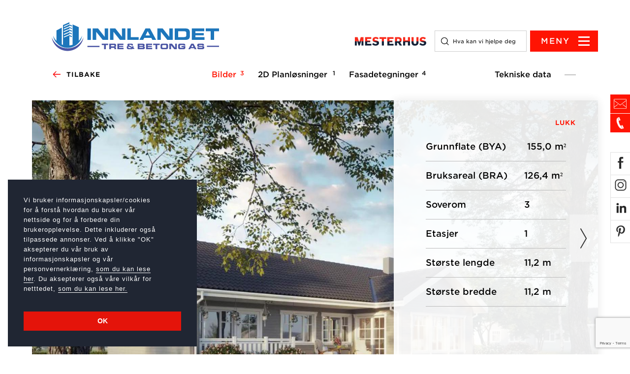

--- FILE ---
content_type: text/html; charset=utf-8
request_url: https://mesterhustb.no/hustyper/Holmen/65001738-e853-47ca-a2d2-e015420a8faa/
body_size: 9545
content:


<!doctype html>
<html lang="no">
<head>
    <meta charset="utf-8">
    <meta http-equiv="X-UA-Compatible" content="IE=edge,chrome=1">
    <meta name="viewport" content="width=device-width, initial-scale=1.0, maximum-scale=1.0, user-scalable=no">
    
    
<title>Hustyper</title>
<meta name="Name" content="Hustype" />
<meta name="Description" content="" />
<meta name="Keywords" content="" />

    <meta property="og:image" content="~/css/images/NoImage.jpg" />

    <link rel="stylesheet" href="/css/bootstrap.min.css" />
    <link rel="stylesheet" href="/css/jquery-ui.min.css" />
    <link rel="stylesheet" href="/css/style.min.css" />

    <!--[if lte IE 9]>
            <link href="/css/animations-ie-fix.css" rel="stylesheet" />
            <link href="/css/ie9.css" rel="stylesheet" />
    <![endif]-->

    <link rel="stylesheet" type="text/css" href="https://cloud.typography.com/6745476/6962812/css/fonts.css" />
    <link rel="icon" type="image/x-icon" href="/Css/images/favicon.ico" />

        <link rel="stylesheet" type="text/css" href="//cdnjs.cloudflare.com/ajax/libs/cookieconsent2/3.0.3/cookieconsent.min.css" />
        <script src="//cdnjs.cloudflare.com/ajax/libs/cookieconsent2/3.0.3/cookieconsent.min.js"></script>
        <script>
            window.addEventListener("load", function () {
                window.cookieconsent.initialise({
                    "palette": {
                        "popup": {
                            "background": "#202633",
                            "text": "#fff"
                        },
                        "button": {
                            "background": "#e4140a",
                            "text": "#ffffff"
                        }
                    },
                    "position": "bottom-left",
                    "showLink": false,
                    "content": {
                        message: '<span class="cookie-text"><p><span>Vi bruker informasjonskapsler/cookies for å forstå hvordan du bruker vår nettside og for å forbedre din brukeropplevelse. Dette inkluderer også tilpassede annonser. Ved å klikke "OK" aksepterer du vår bruk av informasjonskapsler og vår personvernerklæring, </span><a href="/personvernerklaering/" title="Personvernerklæring og bruk av informasjonskapsler / cookies">som du kan lese her</a><span>. Du aksepterer også våre vilkår for netttedet, </span><a href="/vilkaar/" title="Vilkår">som du kan lese her.</a></p></span>',
                        "dismiss": "OK",
                    }
                })
            });
        </script>
    <script src="/Scripts/jquery-1.11.3.js"></script>
    <script src="/scripts/jquery.ui.min.js"></script>
    <script src="/Scripts/bootstrap.min.js"></script>
    <script async="" src="/Scripts/lazysizes.min.js"></script>
    <script async="" src="/Scripts/picturefill.min.js"></script>

    

    
    


</head>

<body class="page-20021 ">
    
    <header>
        <div class="header">
            

<div class="header-wrapper ">
    <div class="container-fluid">
        <div class="col-lg-3 col-md-3 col-xs-4 ">
            <a href="/">
                    <div class="logo dealer-logo logo-wider " style="background-image:url('/media/13646/innlandet-tre-betong-logo.svg')"></div>
            </a>
        </div>
        <div class="col-lg-9 col-md-9 col-xs-8 ">
           
            <div class="icons-wrapper ">
                    <a href="https://mesterhus.no/" target="_blank"><div class="logo"></div></a>

                    <span href="#" class="header-orderBtn">
                            <a href="mailto:post@inntb.no" class="item-1">Kontakt<span></span></a>                            <a href="tel:97791045" class="item-2">Ring oss<span></span></a>                    </span>

                <div class="search-box">
                    <div class="hidden-lg hidden-md hidden-xs">
                        <button class="searchIcon" tabindex="2"></button>
                    </div>
                    <div class="hidden-sm hidden-xs">
                        <form method="get" action="/search">
                            <input type="search" name="s" placeholder="Hva kan vi hjelpe deg med?" class="searchInput swapInput" tabindex="2" />
                        </form>
                    </div>
                </div>
                <button class="hamburger-menu" tabindex="3" style=""><span>MENY</span></button>
            </div>
        </div>




    </div>
</div>
<div class="popup-section search-popup" style="display:none;">

    <div class="container-fluid">
    <div class="col-lg-6 col-md-5 col-xs-6">
        <a href="/">
                <div class="logo dealer-logo logo-wider " style="background-image:url('/media/13646/innlandet-tre-betong-logo.svg')"></div>
        </a>
    </div>
    <div class="col-lg-6 col-md-7 col-xs-6 custom-wrapper">
        <div class="icons-wrapper">
            <div class="search-box hidden-xs">
                <div class="hidden-lg hidden-md">
                    <button class="searchIcon" tabindex="-1"></button>
                </div>
                <div class="hidden-sm hidden-xs custom-search">
                    <form method="get" action="/search">
                        <input type="search" name="s" placeholder="Hva kan vi hjelpe deg med?" class="searchInput" tabindex="-1" />
                    </form>
                </div>
            </div>
            <div class="closeBtn"><span>LUKK</span></div>
        </div>
    </div>
</div>


    <div class="bg-overlay"></div>
    <form method="get" action="/search">
        <input type="search" name="s" placeholder="Skriv inn og trykk enter for å søke" class="searchInput" />
    </form>
</div>

<div class="popup-section header-popup" style="display:none;">

    <div class="container-fluid">
    <div class="col-lg-6 col-md-5 col-xs-6">
        <a href="/">
                <div class="logo dealer-logo logo-wider " style="background-image:url('/media/13646/innlandet-tre-betong-logo.svg')"></div>
        </a>
    </div>
    <div class="col-lg-6 col-md-7 col-xs-6 custom-wrapper">
        <div class="icons-wrapper">
            <div class="search-box hidden-xs">
                <div class="hidden-lg hidden-md">
                    <button class="searchIcon" tabindex="-1"></button>
                </div>
                <div class="hidden-sm hidden-xs custom-search">
                    <form method="get" action="/search">
                        <input type="search" name="s" placeholder="Hva kan vi hjelpe deg med?" class="searchInput" tabindex="-1" />
                    </form>
                </div>
            </div>
            <div class="closeBtn"><span>LUKK</span></div>
        </div>
    </div>
</div>


    <div class="bg-overlay"></div>
    <div class="navigation-wrapper">
        <div class="align-wrapper">
            <div class="main-menu">
                        <ul class="list-unstyled row">
                                <li class="col-sm-6"><a href="/hustyper/" class="read-more"><span><span></span></span>Alle hus</a></li>
                                <li class="col-sm-6"><a href="/hustype/skreddersoem/" class="read-more"><span><span></span></span>Skredders&#xF8;m</a></li>
                                <li class="col-sm-6"><a href="/nyheter/" class="read-more"><span><span></span></span>Aktuelt</a></li>
                                <li class="col-sm-6"><a href="/hytter/" class="read-more"><span><span></span></span>Hytter</a></li>
                                <li class="col-sm-6"><a href="/byggeprosessen/" class="read-more"><span><span></span></span>Byggeprosessen</a></li>
                                <li class="col-sm-6"><a href="/om-oss/" class="read-more"><span><span></span></span>Om oss</a></li>
                                <li class="col-sm-6"><a href="/bestill-huskatalog/" class="read-more"><span><span></span></span>Bestill huskatalog</a></li>
                                <li class="col-sm-6"><a href="/tjenester/" class="read-more"><span><span></span></span>Tjenester</a></li>
                        </ul>
            </div>
            <div class="hidden-xs popup-orderbtn"><a href="/bestill-huskatalog/"><img src="/css/images/Bestill_knapp.svg" alt="Bestill katalog" /></a></div>
            <div class="p-header hidden-xs"><span></span>Velg hustype</div>
            <ul class="list-unstyled row property-types">
                            <li class="col-sm-6">
                                <a href="/hustyper/">
                                        <img src="/media/13612/signatur-303-2.jpg?width=360&amp;height=185&amp;v=1d73aa34aaab260" class="img-responsive" alt="Alle v&#xE5;re hus" />
                                    <div class="read-more"><span><span></span></span>Alle v&#xE5;re hus</div>
                                    <div class="clearfix"></div>
                                </a>
                                <div class="clearfix"></div>
                            </li>
                            <li class="col-sm-6">
                                <a href="/hustyper/tradisjonelle-hus">
                                        <img src="/media/13613/tema4.jpeg?width=360&amp;height=185&amp;v=1d73aa35c2dbaa0" class="img-responsive" alt="Tradisjonelle hus" />
                                    <div class="read-more"><span><span></span></span>Tradisjonelle hus</div>
                                    <div class="clearfix"></div>
                                </a>
                                <div class="clearfix"></div>
                            </li>
                            <li class="col-sm-6">
                                <a href="/hustyper/moderne-hus">
                                        <img src="/media/1002/signatur_302_back_web.jpg?width=360&amp;height=185&amp;v=1d4b266995c7a50" class="img-responsive" alt="Moderne hus" />
                                    <div class="read-more"><span><span></span></span>Moderne hus</div>
                                    <div class="clearfix"></div>
                                </a>
                                <div class="clearfix"></div>
                            </li>
                            <li class="col-sm-6">
                                <a href="/hustype/skreddersoem/">
                                        <img src="/media/13614/mesterhus-034.jpg?width=360&amp;height=185&amp;v=1d73aa3853767c0" class="img-responsive" alt="Skredders&#xF8;m" />
                                    <div class="read-more"><span><span></span></span>Skredders&#xF8;m</div>
                                    <div class="clearfix"></div>
                                </a>
                                <div class="clearfix"></div>
                            </li>


            </ul>
        </div>
    </div>
</div>

<div class="animatedParent animateOnce">
    <div class="fixed-btns animated fadeInRightShort delay-2000">
            <div class="info-links">
                    <a href="mailto:post@inntb.no">
                        <span class="icon-1"></span>
                    </a>
                    <a href="tel:97791045">
                        <span class="icon-2"></span>
                    </a>
            </div>
            <ul class="list-unstyled social-medias">
                        <li>
                            <a href="https://www.facebook.com/" target="_blank"><span class="Facebook"></span></a>
                        </li>
                        <li>
                            <a href="#" target="_blank"><span class="Instagram"></span></a>
                        </li>
                        <li>
                            <a href="#" target="_blank"><span class="LinkedIn"></span></a>
                        </li>
                        <li>
                            <a href="#" target="_blank"><span class="Printerest"></span></a>
                        </li>
            </ul>

    </div>
</div>
<div class="fixed-nav">
    <div class="container-fluid">
        <div class="col-xs-6">
            <div class="icons-wrapper" style="">
                <button class="hamburger-menu" tabindex="3"></button>
                <div class="search-box">
                    <button class="searchIcon" tabindex="2"></button>
                </div>
                    <span href="#" class="contact-buttons">
                            <a href="mailto:post@inntb.no" class="item-1"><span class="icon-1"></span>Kontakt</a>                            <a href="tel:97791045" class="item-2"><span class="icon-2"></span>Ring oss</a>                    </span>

            </div>
        </div>
    </div>
</div>
        </div>
    </header>
    <main class="main">
        
<div class="landing-page property-page">

    <div class="container-fluid">
        <div class="nav-section">
            <a href="javascript: history.back(1)" class="float-element tiny-link"><img src="/css/images/arrowLeftRed.png" />Tilbake</a>
            <ul class="list-unstyled">
                    <li class="galleryNav active"><a>Bilder<span>3</span></a></li>
                    <li class="planNav"><a>2D Planløsninger<span>1 </span></a></li>
                    <li class="fasadeNav"><a>Fasadetegninger<span>4</span></a></li>
            </ul>
            <a class="float-element tekniskeData plusIcon">Tekniske data </a>
            <a class="close-sidebar" style="display: block;">LUKK </a>
        </div>
    </div>

    <div class="container-fluid">
        <div class="animatedParent animateOnce">
            <div class="animated fadeInUpShort">
                <div class="gallery-wrapper">
                    
<ul class="gallerySection">
            <li>
                    <img src="/media/wuapsjzd/4acd4cddb1f33ba5c4b34719e039d9fe53e45550-1512x1080.webp?width=1670&amp;height=800&amp;v=1dc8b3c6efdd5e0" class="img-responsive" />
            </li>
            <li>
                    <img src="/media/bkbp3vwj/7bced29a4e51257ddca3918bca3a2cf736143beb-1920x1048.webp?width=1670&amp;height=800&amp;v=1dc8b3c7740b420" class="img-responsive" />
            </li>
            <li>
                    <img src="/media/vnzeqizz/df0943eedbf49d804cff613c55a5da575b5408f3-1920x1048.webp?width=1670&amp;height=800&amp;v=1dc8b3c7f1a4940" class="img-responsive" />
            </li>
</ul>

<ul class="gallerySection">
            <li>
                    <img src="/media/f4knrkfy/c1534f09cdbf73fecd5791175dd685423c1f65f9-1200x1080.webp?width=1670&amp;height=800&amp;v=1dc8b3c87684b10" class="img-responsive" />
            </li>
</ul>

<ul class="gallerySection">
            <li>
                    <img src="/media/dzdjipxb/a5c661bc259d14c42770a17e6bd3f81baffebd6d-1800x1080.webp?width=1670&amp;height=800&amp;v=1dc8b3c8f33af60" class="img-responsive"/>
            </li>
            <li>
                    <img src="/media/drzlo44b/25eda32b7da78475bb570b823b521cbe632c1951-1800x1080.webp?width=1670&amp;height=800&amp;v=1dc8b3c979dc4b0" class="img-responsive"/>
            </li>
            <li>
                    <img src="/media/f43h0i12/25c370e174172479f6fcd632707814e275b79250-1800x1080.webp?width=1670&amp;height=800&amp;v=1dc8b3c9f6383b0" class="img-responsive"/>
            </li>
            <li>
                    <img src="/media/aswhxfam/fa8956aede531278be27f65adb9cec6eec3f8cde-1800x1080.webp?width=1670&amp;height=800&amp;v=1dc8b3ca7c3d500" class="img-responsive"/>
            </li>
</ul>
                    <div class="sidebar-section" >
                        <ul class="list-unstyled">

                                <li>
                                    <span>
                                        Grunnflate (BYA)
                                    </span>  155,0 m&#xB2;
                                </li>

                                <li>
                                    <span>
                                        Bruksareal (BRA)
                                    </span>126,4 m&#xB2;
                                </li>
                                <li>
                                    <span>Soverom</span>3
                                </li>
                                <li>
                                    <span>Etasjer</span>1
                                </li>

                                <li>
                                    <span>Største lengde</span>11,2 m
                                </li>
                                <li>
                                    <span>
                                        Største bredde
                                    </span>11,2 m
                                </li>





                        </ul>
                    </div>
                </div>
            </div>
        </div>
    </div>

    <div class="animatedParent animateOnce">
        <div class="animated fadeInUpShort">
            <div class="toggle-section">
                <div class="container-fluid">
                    <div class="inner-container">
                        <h1>Holmen - hus med praktiske løsninger</h1>
                        <h3 class="ingress">Mesterhus Holmen er et funksjonelt hus tilrettelagt for et enklere liv. Her finner du et hus hus med praktisk og gjennomtenkt planløsning.</h3>
                        <ul class="list-unstyled property-info">
                            <li><span>BRA </span>126,4 m&#xB2;</li>
                            <li><span>P-rom </span></li>
                            <li>3</li>
                        </ul>

                    </div>
                </div>
                <div class="container-fluid">
                    <div class="inner-container landing-text landing_text-feed">
                        <p>Holmen er en praktisk enebolig hvor alt er på ett plan. Boligen har en smart planløsning som deler huset inn i to soner. Når du kommer inn i entreen er det et gjestetoalett, som også er svært praktisk med små barn. Når du kommer videre inn finner du en privat sone med bad og to soverom til høyre, og det er mulig å bruke en del av oppholdsrommet til et tredje soverom. Det største soverommet har også direkte utgang til terrassen.</p><p><strong>Praktisk vaskerom med egen inngang</strong><br/>På andre siden av huset finner du stue og kjøkken. Kjøkkenet er romslig med vinkelløsning og er praktisk skjermet med vegg mot stue. Utenfor kjøkkenet finner du et eget vaskerom som har egen inngang fra uteområdet. Svært praktisk spesielt når man kommer hjem med vått og grisete tøy eller har hund. Det er store vinduer på alle veggene og stor skyvedør ut til terrassen. Vinkelløsningen gir et lunt og trivelig uterom.<br/><br/>Eneboligen Holmen er tegnet av arkitekt Trine Tellefsen hos MG Arkitekter.</p>
                    </div>
                </div>
                <div class="container-fluid">
                    <div class="inner-container">
                        <a class="title" href="/bestill-huskatalog/">Bestill katalog</a>
                        <div class="title 3 hidden-lg hidden-md hidden-sm">Tekniske data </div>
                    </div>
                </div>
                <div class="toggle 2" style="display:none;">
                    <div class="form-wrapper" id="formContainer">
                        <div class="container">
                            

<form action="/hustyper/Holmen/65001738-e853-47ca-a2d2-e015420a8faa/" autocomplete="off" enctype="multipart/form-data" id="PriceEstimateForm" method="post">    <div class="row"><div class="form-group col-xs-12"><label>Legg inn telefonnummer, så fylles kontaktinformasjonen din inn automatisk.</label></div></div>
    <div class="form-group col-sm-6">
        <input autocomplete="nope" class="form-control" data-val="true" data-val-minlength="Mobilnummer m&#xE5; v&#xE6;re 8 tall." data-val-minlength-min="8" data-val-regex="Mobilnummer m&#xE5; v&#xE6;re nummer." data-val-regex-pattern="^[0-9]&#x2B;$" data-val-required="Mobilnummer m&#xE5; oppgis." id="Mobile" maxLength="8" name="Mobile" placeholder="Mobilnummer" type="tel" value="" />
        <input type="button" id="btnCheckInfo" name="btnCheckInfo" class="btn-sjekk-info" value="Hent adresse" />
        <span class="field-validation-valid" data-valmsg-for="Mobile" data-valmsg-replace="true"></span>
        <i class="glyphicon glyphicon-phone"></i>
    </div>
      <div class="form-group col-sm-6">
        <input autocomplete="nope" class="form-control" data-val="true" data-val-email="Ugyldig e-post." data-val-regex="Ugyldig e-post." data-val-regex-pattern="^([\w-\.]&#x2B;)@((\[[0-9]{1,3}\.[0-9]{1,3}\.[0-9]{1,3}\.)|(([\w-]&#x2B;\.)&#x2B;))([a-zA-Z]{2,4}|[0-9]{1,3})(\]?)$" data-val-required="E-post m&#xE5; oppgis" id="Email" maxLength="50" name="Email" placeholder="E-postadresse" type="email" value="" />
        <span class="field-validation-valid" data-valmsg-for="Email" data-valmsg-replace="true"></span>

        <i class="glyphicon glyphicon-send"></i>
    </div>
     <div class="form-group col-sm-6">
        <input autocomplete="nope" class="form-control" data-val="true" data-val-required="Fornavn m&#xE5; oppgis" id="FName" maxLength="50" name="FName" placeholder="Fornavn" type="text" value="" />
        <span class="field-validation-valid" data-valmsg-for="FName" data-valmsg-replace="true"></span>
        <i class="glyphicon glyphicon-user"></i>
    </div>
    <div class="form-group col-sm-6">
        <input autocomplete="nope" class="form-control" data-val="true" data-val-required="Etternavn m&#xE5; oppgis" id="LName" maxLength="50" name="LName" placeholder="Etternavn" type="text" value="" />
        <span class="field-validation-valid" data-valmsg-for="LName" data-valmsg-replace="true"></span>
        <i class="glyphicon glyphicon-user"></i>
    </div>
    <div class="form-group col-xs-12"><label>Har du tomt? </label></div>
    <div class="row">
        <div class="form-group col-sm-12">
            <div>
                <span>Ja</span>
                <input data-val="true" data-val-required="Har du t&#xF8;mt." id="IsPlot" name="IsPlot" type="radio" value="true" />
                <span>Nei</span><input checked="checked" id="IsPlot" name="IsPlot" type="radio" value="false" />
            </div>
        </div>
    </div>
     <div class="row hidden"><div class="form-group col-xs-12"><label>HVOR VIL DU HA UTFØRT ARBEID?</label></div></div>
    <div class="form-group col-sm-12 hidden">
        <input autocomplete="nope" class="form-control" data-val="true" data-val-required="S&#xF8;k p&#xE5; adresse eller postnummer" id="txtSearch" maxLength="500" name="txtSearch" placeholder="S&#xF8;k p&#xE5; adresse eller postnummer" type="search" value="Ditt omr&#xE5;de, da henvendelsen kommer fra din lokale nettside" />
        <span class="field-validation-valid" data-valmsg-for="txtSearch" data-valmsg-replace="true"></span>
        <i class="glyphicon glyphicon-map-marker"></i>
    </div>
    <div class="form-group col-sm-12 hidden" id="dealerListing"></div>
    <div class="form-group col-sm-12 hidden">
        <input class="form-control" data-val="true" data-val-required="Forhandler m&#xE5; velges" id="DealerId" maxLength="50" name="DealerId" type="text" value="00" />
        <span class="field-validation-valid" data-valmsg-for="DealerId" data-valmsg-replace="true"></span>
    </div>
     <div class="form-group col-sm-12 ">
        <i class="glyphicon glyphicon-pencil"></i>
        <textarea autocomplete="nope" class="form-control" data-val="true" data-val-minlength="Melding m&#xE5; v&#xE6;re minst 10 tegn." data-val-minlength-min="10" data-val-required="Melding m&#xE5; oppgis" id="Message" maxLength="500" name="Message" placeholder="Skriv inn din melding" rows="7" value="">
</textarea>
        <span class="field-validation-valid" data-valmsg-for="Message" data-valmsg-replace="true"></span>
    </div>
       <div>
        
<input data-val="true" data-val-required="The GoogleCaptchaToken field is required." id="GoogleCaptchaToken" name="GoogleCaptchaToken" type="hidden" value="-" />
        <span class="field-validation-valid" data-valmsg-for="GoogleCaptchaToken" data-valmsg-replace="true"></span>
    </div>
       <div class="row">
        <div class="form-group col-sm-12 text-right">
            <div class="gdpr-notice">
                <span><p>Ved å klikke på send godkjenner du våre personvernregler og vilkår.<br>Les vår <a href="/personvernerklaering/" title="Personvernerklæring og bruk av informasjonskapsler / cookies">personvernerklæring her </a>og våre <a href="/vilkaar/">vilkår her.</a></p> </span>
                <input data-val="true" data-val-required="The Agree terms field is required." id="IsAgree" name="IsAgree" type="checkbox" value="true" /><br />
                <span class="field-validation-valid" data-valmsg-for="IsAgree" data-valmsg-replace="true"></span>
            </div>
        </div>
    </div>
    <div class="form-group text-right">
        <span>JA, JEG ØNSKER Å MOTTA NYHETSBREV</span><input data-val="true" data-val-required="The Nyhetbrev field is required." id="IsNewsletter" name="IsNewsletter" type="checkbox" value="true" />
        <input type="submit" name="send" class="btn btn-default " value="Send" />
        <input data-val="true" data-val-required="The PageName field is required." id="PageName" name="PageName" type="hidden" value="" />
    </div> 
<input name="__RequestVerificationToken" type="hidden" value="CfDJ8Ks4C9aW34BHkyujCIi5rcHTJDc8jE1jr4dghtH7DqOtWLsGbxPeXoegshAcMdxWuCJ4rchmn9WO0dsFf471kvKHo_hHWkY7dXpmporKsmufbfuB2bWr8qF_eKs7iiX_fGP60pEaj-HlIZ3n8wauloY" /><input name="ufprt" type="hidden" value="CfDJ8Ks4C9aW34BHkyujCIi5rcGVJ8s0ysin6wD8RrJbEekYw8nYbtK7py4VAFPTO36gvYFDToaFxcNocnKyfBIf8TZM6hL3QDxdpssN4299QBjiRpu6NPRaPv5TEQ5gb-4SBIIYeqMEMBj78x3LVyHFg0Edrg0o_YeKHhE5nQTI1Q3f" /><input name="IsAgree" type="hidden" value="false" /><input name="IsNewsletter" type="hidden" value="false" /></form>

   

                        </div>
                    </div>
                </div>
                <div class="toggle 3" style="display:none;">
                    <ul class="list-unstyled p-details">
                            <li>
                                <span>Soverom</span>3
                            </li>
                            <li>
                                <span> Bruksareal (BRA)</span>126,4 m&#xB2;
                            </li>
                            <li>
                                <span>Største lengde</span>11,2 m
                            </li>
                            <li>
                                <span>Største bredde</span>11,2 m
                            </li>
                            <li>
                                <span>Etasjer</span>1
                            </li>




                    </ul>
                </div>
            </div>
        </div>
    </div>
</div>




    </main>
    <footer class="footer">
        

<a id="offsettAnchor" class="offsettAnchor"></a>
<div class="footer-wrapper">
    <div class="container-fluid">
        <div class="row common-padding">
                <img src="/css/images/mesterhus_logo_hvit_NY.svg" alt="Footer logo" class="footerLogo" />
        </div>
        <div class="row">
            <div class="col-lg-4 col-md-5 common-padding">
                <p><strong>BESØKSADRESSE</strong><br><span>Stasjonsvegen 16, 2100 SKARNES<br><br><strong>Telefon: <a href="tel:004797791045">+47 977 91 045</a></strong><br><a href="tel:+4741660066"></a><br><strong>E-post: </strong><a href="mailto:post@inntb.no">post@inntb.no</a><a href="mailto:rotstigen@betonmast.no"></a><br><strong>Org.nr.: </strong>999 311 709</span><br><br></p>
<p><strong>POST-/</strong><strong>FAKTURAADRESSE</strong><br><span>Skjulstadvegen 433, 2100 SKARNES<br></span>Fakturaformat: EHF</p>
<p> </p>
            </div>
            <div class="col-md-6 col-sm-8 footer-menu hidden-lg hidden-md">
                <br />
                        <ul class="list-unstyled row">
                        </ul>
            </div>
            <div class="col-lg-5 col-md-7 footer-menu hidden-sm hidden-xs">
                        <ul class="list-unstyled row">
                                <li class="col-md-6 col-sm-6 common-padding"><a href="/hustyper/">Alle v&#xE5;re hus</a></li>
                                <li class="col-md-6 col-sm-6 common-padding"><a href="/hytter/">Hytter</a></li>
                                <li class="col-md-6 col-sm-6 common-padding"><a href="/hustype/skreddersoem/">Skredders&#xF8;m</a></li>
                                <li class="col-md-6 col-sm-6 common-padding"><a href="/hustyper/tradisjonelle-hus/">Tradisjonelle hus</a></li>
                                <li class="col-md-6 col-sm-6 common-padding"><a href="/nyheter/filter/hjemme-hos">Hjemme hos</a></li>
                                <li class="col-md-6 col-sm-6 common-padding"><a href="/hustyper/moderne-hus/">Moderne hus</a></li>
                                <li class="col-md-6 col-sm-6 common-padding"><a href="/aktuelt/">Aktuelt</a></li>
                                <li class="col-md-6 col-sm-6 common-padding"><a href="/byggeprosessen/">Byggeprosessen</a></li>
                                <li class="col-md-6 col-sm-6 common-padding"><a href="/om-oss/">Om oss</a></li>
                                <li class="col-md-6 col-sm-6 common-padding"><a href="/ansatte/">Ansatte</a></li>
                                <li class="col-md-6 col-sm-6 common-padding"><a href="/tjenester/">Tjenester</a></li>
                                <li class="col-md-6 col-sm-6 common-padding"><a href="/personvernerklaering/">Personvernerkl&#xE6;ring</a></li>
                                <li class="col-md-6 col-sm-6 common-padding"><a href="/bestill-huskatalog/">Bestill huskatalog</a></li>
                        </ul>
            </div>
            <div class="col-md-3 col-sm-4 common-padding hidden-md hidden-sm">
                <div class="social-media">
                    <h3>Sosiale medier:</h3>
                    <div class="footer-social-icons">
                            <ul class="list-unstyled social-medias">
                                        <li>
                                            <a href="https://www.facebook.com/" target="_blank"><span class="Facebook"></span></a>
                                        </li>
                                        <li>
                                            <a href="#" target="_blank"><span class="Instagram"></span></a>
                                        </li>
                                        <li>
                                            <a href="#" target="_blank"><span class="LinkedIn"></span></a>
                                        </li>
                                        <li>
                                            <a href="#" target="_blank"><span class="Printerest"></span></a>
                                        </li>
                            </ul>
                    </div>
                    <div><span class="custom-image"></span></div>
                </div>
            </div>
        </div>
    </div>
</div>









    </footer>

    
    <script src="/Scripts/gallery.min.js"></script>
    <script src="/scripts/animate.js"></script>
    <script src="/scripts/purl.js"></script>
    <script src="/Scripts/custom.min.js"></script>
    <script src="/scripts/StickyHeader.js"></script>
    <script src="/scripts/jquery.validate.min.js"></script>
    <script src="/scripts/jquery.validate.unobtrusive.min.js"></script>
    <script src="/scripts/jquery.unobtrusive-ajax.min.js"></script>
    <script src="/Scripts/mvcfoolproof.unobtrusive.js"></script>


    

    <script src="https://www.google.com/recaptcha/api.js?render=6LeZSQgoAAAAAEJu5t4alfvI7uP8CL_PHJELzjCG"></script>
    <script src="/scripts/jquery.vimeo.api.js"></script>
    <script src="/scripts/ekko-lightbox.js"></script>
    <script src="/scripts/custom-forms.js"></script>

    <script type="text/javascript">
        console.log('main office property form');
        var formId = "#PriceEstimateForm";
        $(document).ready(function () {

            $(function () {
                $(".gallerySection").responsiveSlides({
                    auto: false,
                    speed: 1000,
                    timeout: 4000,
                    pager: false,
                    nav: true,
                    prevText: " ",
                    nextText: " "
                });
            });

            $(".planNav").click(function () {
                $(".planNav").addClass("active");
                $(".rslides2,.rslides2_nav").show();

                $(".galleryNav,.fasadeNav").removeClass("active");
                $(".rslides1,.rslides3,.rslides1_nav,.rslides3_nav").hide();
            });

            $(".galleryNav").click(function () {
                $(".galleryNav").addClass("active");
                $(".rslides1,.rslides1_nav").show();

                $(".planNav,.fasadeNav").removeClass("active");
                $(".rslides2,.rslides2_nav,.rslides3,.rslides3_nav").hide();
            });

            $(".fasadeNav").click(function () {
                $(".fasadeNav").addClass("active");
                $(".rslides3,.rslides3_nav").show();

                $(".galleryNav,.planNav").removeClass("active");
                $(".rslides1,.rslides1_nav,.rslides2,.rslides2_nav").hide();
            });

            $(".tekniskeData, .close-sidebar").click(function () {
                $(".sidebar-section").slideToggle();
                $(".tekniskeData").toggleClass("active");
                $(".close-sidebar").fadeToggle();
            });

            $(".videoSection").click(function () {
                $(".videoIframe").show().vimeo("play");
                $(".video-caption").hide();
            });

        });
       
    </script>

     
<script src="https://www.google.com/recaptcha/api.js?render=6LeZSQgoAAAAAEJu5t4alfvI7uP8CL_PHJELzjCG"></script>
<script>
    let currentForm = null;
     $(document).ready(function () {

           $(document).on('submit', 'form', function(e) {
              e.preventDefault(); // Prevent default submission
              currentForm = this; // Remember which form triggered it
              console.log("current form ", currentForm)
               grecaptcha.execute("6LeZSQgoAAAAAEJu5t4alfvI7uP8CL_PHJELzjCG", { action: 'submit' }).then(function (token) {
                $("#GoogleCaptchaToken").val(token);
                currentForm.submit();
                })
            });


     })

</script>
    

</body>

</html>

--- FILE ---
content_type: text/html; charset=utf-8
request_url: https://www.google.com/recaptcha/api2/anchor?ar=1&k=6LeZSQgoAAAAAEJu5t4alfvI7uP8CL_PHJELzjCG&co=aHR0cHM6Ly9tZXN0ZXJodXN0Yi5ubzo0NDM.&hl=en&v=N67nZn4AqZkNcbeMu4prBgzg&size=invisible&anchor-ms=20000&execute-ms=30000&cb=a9teio144ce0
body_size: 49015
content:
<!DOCTYPE HTML><html dir="ltr" lang="en"><head><meta http-equiv="Content-Type" content="text/html; charset=UTF-8">
<meta http-equiv="X-UA-Compatible" content="IE=edge">
<title>reCAPTCHA</title>
<style type="text/css">
/* cyrillic-ext */
@font-face {
  font-family: 'Roboto';
  font-style: normal;
  font-weight: 400;
  font-stretch: 100%;
  src: url(//fonts.gstatic.com/s/roboto/v48/KFO7CnqEu92Fr1ME7kSn66aGLdTylUAMa3GUBHMdazTgWw.woff2) format('woff2');
  unicode-range: U+0460-052F, U+1C80-1C8A, U+20B4, U+2DE0-2DFF, U+A640-A69F, U+FE2E-FE2F;
}
/* cyrillic */
@font-face {
  font-family: 'Roboto';
  font-style: normal;
  font-weight: 400;
  font-stretch: 100%;
  src: url(//fonts.gstatic.com/s/roboto/v48/KFO7CnqEu92Fr1ME7kSn66aGLdTylUAMa3iUBHMdazTgWw.woff2) format('woff2');
  unicode-range: U+0301, U+0400-045F, U+0490-0491, U+04B0-04B1, U+2116;
}
/* greek-ext */
@font-face {
  font-family: 'Roboto';
  font-style: normal;
  font-weight: 400;
  font-stretch: 100%;
  src: url(//fonts.gstatic.com/s/roboto/v48/KFO7CnqEu92Fr1ME7kSn66aGLdTylUAMa3CUBHMdazTgWw.woff2) format('woff2');
  unicode-range: U+1F00-1FFF;
}
/* greek */
@font-face {
  font-family: 'Roboto';
  font-style: normal;
  font-weight: 400;
  font-stretch: 100%;
  src: url(//fonts.gstatic.com/s/roboto/v48/KFO7CnqEu92Fr1ME7kSn66aGLdTylUAMa3-UBHMdazTgWw.woff2) format('woff2');
  unicode-range: U+0370-0377, U+037A-037F, U+0384-038A, U+038C, U+038E-03A1, U+03A3-03FF;
}
/* math */
@font-face {
  font-family: 'Roboto';
  font-style: normal;
  font-weight: 400;
  font-stretch: 100%;
  src: url(//fonts.gstatic.com/s/roboto/v48/KFO7CnqEu92Fr1ME7kSn66aGLdTylUAMawCUBHMdazTgWw.woff2) format('woff2');
  unicode-range: U+0302-0303, U+0305, U+0307-0308, U+0310, U+0312, U+0315, U+031A, U+0326-0327, U+032C, U+032F-0330, U+0332-0333, U+0338, U+033A, U+0346, U+034D, U+0391-03A1, U+03A3-03A9, U+03B1-03C9, U+03D1, U+03D5-03D6, U+03F0-03F1, U+03F4-03F5, U+2016-2017, U+2034-2038, U+203C, U+2040, U+2043, U+2047, U+2050, U+2057, U+205F, U+2070-2071, U+2074-208E, U+2090-209C, U+20D0-20DC, U+20E1, U+20E5-20EF, U+2100-2112, U+2114-2115, U+2117-2121, U+2123-214F, U+2190, U+2192, U+2194-21AE, U+21B0-21E5, U+21F1-21F2, U+21F4-2211, U+2213-2214, U+2216-22FF, U+2308-230B, U+2310, U+2319, U+231C-2321, U+2336-237A, U+237C, U+2395, U+239B-23B7, U+23D0, U+23DC-23E1, U+2474-2475, U+25AF, U+25B3, U+25B7, U+25BD, U+25C1, U+25CA, U+25CC, U+25FB, U+266D-266F, U+27C0-27FF, U+2900-2AFF, U+2B0E-2B11, U+2B30-2B4C, U+2BFE, U+3030, U+FF5B, U+FF5D, U+1D400-1D7FF, U+1EE00-1EEFF;
}
/* symbols */
@font-face {
  font-family: 'Roboto';
  font-style: normal;
  font-weight: 400;
  font-stretch: 100%;
  src: url(//fonts.gstatic.com/s/roboto/v48/KFO7CnqEu92Fr1ME7kSn66aGLdTylUAMaxKUBHMdazTgWw.woff2) format('woff2');
  unicode-range: U+0001-000C, U+000E-001F, U+007F-009F, U+20DD-20E0, U+20E2-20E4, U+2150-218F, U+2190, U+2192, U+2194-2199, U+21AF, U+21E6-21F0, U+21F3, U+2218-2219, U+2299, U+22C4-22C6, U+2300-243F, U+2440-244A, U+2460-24FF, U+25A0-27BF, U+2800-28FF, U+2921-2922, U+2981, U+29BF, U+29EB, U+2B00-2BFF, U+4DC0-4DFF, U+FFF9-FFFB, U+10140-1018E, U+10190-1019C, U+101A0, U+101D0-101FD, U+102E0-102FB, U+10E60-10E7E, U+1D2C0-1D2D3, U+1D2E0-1D37F, U+1F000-1F0FF, U+1F100-1F1AD, U+1F1E6-1F1FF, U+1F30D-1F30F, U+1F315, U+1F31C, U+1F31E, U+1F320-1F32C, U+1F336, U+1F378, U+1F37D, U+1F382, U+1F393-1F39F, U+1F3A7-1F3A8, U+1F3AC-1F3AF, U+1F3C2, U+1F3C4-1F3C6, U+1F3CA-1F3CE, U+1F3D4-1F3E0, U+1F3ED, U+1F3F1-1F3F3, U+1F3F5-1F3F7, U+1F408, U+1F415, U+1F41F, U+1F426, U+1F43F, U+1F441-1F442, U+1F444, U+1F446-1F449, U+1F44C-1F44E, U+1F453, U+1F46A, U+1F47D, U+1F4A3, U+1F4B0, U+1F4B3, U+1F4B9, U+1F4BB, U+1F4BF, U+1F4C8-1F4CB, U+1F4D6, U+1F4DA, U+1F4DF, U+1F4E3-1F4E6, U+1F4EA-1F4ED, U+1F4F7, U+1F4F9-1F4FB, U+1F4FD-1F4FE, U+1F503, U+1F507-1F50B, U+1F50D, U+1F512-1F513, U+1F53E-1F54A, U+1F54F-1F5FA, U+1F610, U+1F650-1F67F, U+1F687, U+1F68D, U+1F691, U+1F694, U+1F698, U+1F6AD, U+1F6B2, U+1F6B9-1F6BA, U+1F6BC, U+1F6C6-1F6CF, U+1F6D3-1F6D7, U+1F6E0-1F6EA, U+1F6F0-1F6F3, U+1F6F7-1F6FC, U+1F700-1F7FF, U+1F800-1F80B, U+1F810-1F847, U+1F850-1F859, U+1F860-1F887, U+1F890-1F8AD, U+1F8B0-1F8BB, U+1F8C0-1F8C1, U+1F900-1F90B, U+1F93B, U+1F946, U+1F984, U+1F996, U+1F9E9, U+1FA00-1FA6F, U+1FA70-1FA7C, U+1FA80-1FA89, U+1FA8F-1FAC6, U+1FACE-1FADC, U+1FADF-1FAE9, U+1FAF0-1FAF8, U+1FB00-1FBFF;
}
/* vietnamese */
@font-face {
  font-family: 'Roboto';
  font-style: normal;
  font-weight: 400;
  font-stretch: 100%;
  src: url(//fonts.gstatic.com/s/roboto/v48/KFO7CnqEu92Fr1ME7kSn66aGLdTylUAMa3OUBHMdazTgWw.woff2) format('woff2');
  unicode-range: U+0102-0103, U+0110-0111, U+0128-0129, U+0168-0169, U+01A0-01A1, U+01AF-01B0, U+0300-0301, U+0303-0304, U+0308-0309, U+0323, U+0329, U+1EA0-1EF9, U+20AB;
}
/* latin-ext */
@font-face {
  font-family: 'Roboto';
  font-style: normal;
  font-weight: 400;
  font-stretch: 100%;
  src: url(//fonts.gstatic.com/s/roboto/v48/KFO7CnqEu92Fr1ME7kSn66aGLdTylUAMa3KUBHMdazTgWw.woff2) format('woff2');
  unicode-range: U+0100-02BA, U+02BD-02C5, U+02C7-02CC, U+02CE-02D7, U+02DD-02FF, U+0304, U+0308, U+0329, U+1D00-1DBF, U+1E00-1E9F, U+1EF2-1EFF, U+2020, U+20A0-20AB, U+20AD-20C0, U+2113, U+2C60-2C7F, U+A720-A7FF;
}
/* latin */
@font-face {
  font-family: 'Roboto';
  font-style: normal;
  font-weight: 400;
  font-stretch: 100%;
  src: url(//fonts.gstatic.com/s/roboto/v48/KFO7CnqEu92Fr1ME7kSn66aGLdTylUAMa3yUBHMdazQ.woff2) format('woff2');
  unicode-range: U+0000-00FF, U+0131, U+0152-0153, U+02BB-02BC, U+02C6, U+02DA, U+02DC, U+0304, U+0308, U+0329, U+2000-206F, U+20AC, U+2122, U+2191, U+2193, U+2212, U+2215, U+FEFF, U+FFFD;
}
/* cyrillic-ext */
@font-face {
  font-family: 'Roboto';
  font-style: normal;
  font-weight: 500;
  font-stretch: 100%;
  src: url(//fonts.gstatic.com/s/roboto/v48/KFO7CnqEu92Fr1ME7kSn66aGLdTylUAMa3GUBHMdazTgWw.woff2) format('woff2');
  unicode-range: U+0460-052F, U+1C80-1C8A, U+20B4, U+2DE0-2DFF, U+A640-A69F, U+FE2E-FE2F;
}
/* cyrillic */
@font-face {
  font-family: 'Roboto';
  font-style: normal;
  font-weight: 500;
  font-stretch: 100%;
  src: url(//fonts.gstatic.com/s/roboto/v48/KFO7CnqEu92Fr1ME7kSn66aGLdTylUAMa3iUBHMdazTgWw.woff2) format('woff2');
  unicode-range: U+0301, U+0400-045F, U+0490-0491, U+04B0-04B1, U+2116;
}
/* greek-ext */
@font-face {
  font-family: 'Roboto';
  font-style: normal;
  font-weight: 500;
  font-stretch: 100%;
  src: url(//fonts.gstatic.com/s/roboto/v48/KFO7CnqEu92Fr1ME7kSn66aGLdTylUAMa3CUBHMdazTgWw.woff2) format('woff2');
  unicode-range: U+1F00-1FFF;
}
/* greek */
@font-face {
  font-family: 'Roboto';
  font-style: normal;
  font-weight: 500;
  font-stretch: 100%;
  src: url(//fonts.gstatic.com/s/roboto/v48/KFO7CnqEu92Fr1ME7kSn66aGLdTylUAMa3-UBHMdazTgWw.woff2) format('woff2');
  unicode-range: U+0370-0377, U+037A-037F, U+0384-038A, U+038C, U+038E-03A1, U+03A3-03FF;
}
/* math */
@font-face {
  font-family: 'Roboto';
  font-style: normal;
  font-weight: 500;
  font-stretch: 100%;
  src: url(//fonts.gstatic.com/s/roboto/v48/KFO7CnqEu92Fr1ME7kSn66aGLdTylUAMawCUBHMdazTgWw.woff2) format('woff2');
  unicode-range: U+0302-0303, U+0305, U+0307-0308, U+0310, U+0312, U+0315, U+031A, U+0326-0327, U+032C, U+032F-0330, U+0332-0333, U+0338, U+033A, U+0346, U+034D, U+0391-03A1, U+03A3-03A9, U+03B1-03C9, U+03D1, U+03D5-03D6, U+03F0-03F1, U+03F4-03F5, U+2016-2017, U+2034-2038, U+203C, U+2040, U+2043, U+2047, U+2050, U+2057, U+205F, U+2070-2071, U+2074-208E, U+2090-209C, U+20D0-20DC, U+20E1, U+20E5-20EF, U+2100-2112, U+2114-2115, U+2117-2121, U+2123-214F, U+2190, U+2192, U+2194-21AE, U+21B0-21E5, U+21F1-21F2, U+21F4-2211, U+2213-2214, U+2216-22FF, U+2308-230B, U+2310, U+2319, U+231C-2321, U+2336-237A, U+237C, U+2395, U+239B-23B7, U+23D0, U+23DC-23E1, U+2474-2475, U+25AF, U+25B3, U+25B7, U+25BD, U+25C1, U+25CA, U+25CC, U+25FB, U+266D-266F, U+27C0-27FF, U+2900-2AFF, U+2B0E-2B11, U+2B30-2B4C, U+2BFE, U+3030, U+FF5B, U+FF5D, U+1D400-1D7FF, U+1EE00-1EEFF;
}
/* symbols */
@font-face {
  font-family: 'Roboto';
  font-style: normal;
  font-weight: 500;
  font-stretch: 100%;
  src: url(//fonts.gstatic.com/s/roboto/v48/KFO7CnqEu92Fr1ME7kSn66aGLdTylUAMaxKUBHMdazTgWw.woff2) format('woff2');
  unicode-range: U+0001-000C, U+000E-001F, U+007F-009F, U+20DD-20E0, U+20E2-20E4, U+2150-218F, U+2190, U+2192, U+2194-2199, U+21AF, U+21E6-21F0, U+21F3, U+2218-2219, U+2299, U+22C4-22C6, U+2300-243F, U+2440-244A, U+2460-24FF, U+25A0-27BF, U+2800-28FF, U+2921-2922, U+2981, U+29BF, U+29EB, U+2B00-2BFF, U+4DC0-4DFF, U+FFF9-FFFB, U+10140-1018E, U+10190-1019C, U+101A0, U+101D0-101FD, U+102E0-102FB, U+10E60-10E7E, U+1D2C0-1D2D3, U+1D2E0-1D37F, U+1F000-1F0FF, U+1F100-1F1AD, U+1F1E6-1F1FF, U+1F30D-1F30F, U+1F315, U+1F31C, U+1F31E, U+1F320-1F32C, U+1F336, U+1F378, U+1F37D, U+1F382, U+1F393-1F39F, U+1F3A7-1F3A8, U+1F3AC-1F3AF, U+1F3C2, U+1F3C4-1F3C6, U+1F3CA-1F3CE, U+1F3D4-1F3E0, U+1F3ED, U+1F3F1-1F3F3, U+1F3F5-1F3F7, U+1F408, U+1F415, U+1F41F, U+1F426, U+1F43F, U+1F441-1F442, U+1F444, U+1F446-1F449, U+1F44C-1F44E, U+1F453, U+1F46A, U+1F47D, U+1F4A3, U+1F4B0, U+1F4B3, U+1F4B9, U+1F4BB, U+1F4BF, U+1F4C8-1F4CB, U+1F4D6, U+1F4DA, U+1F4DF, U+1F4E3-1F4E6, U+1F4EA-1F4ED, U+1F4F7, U+1F4F9-1F4FB, U+1F4FD-1F4FE, U+1F503, U+1F507-1F50B, U+1F50D, U+1F512-1F513, U+1F53E-1F54A, U+1F54F-1F5FA, U+1F610, U+1F650-1F67F, U+1F687, U+1F68D, U+1F691, U+1F694, U+1F698, U+1F6AD, U+1F6B2, U+1F6B9-1F6BA, U+1F6BC, U+1F6C6-1F6CF, U+1F6D3-1F6D7, U+1F6E0-1F6EA, U+1F6F0-1F6F3, U+1F6F7-1F6FC, U+1F700-1F7FF, U+1F800-1F80B, U+1F810-1F847, U+1F850-1F859, U+1F860-1F887, U+1F890-1F8AD, U+1F8B0-1F8BB, U+1F8C0-1F8C1, U+1F900-1F90B, U+1F93B, U+1F946, U+1F984, U+1F996, U+1F9E9, U+1FA00-1FA6F, U+1FA70-1FA7C, U+1FA80-1FA89, U+1FA8F-1FAC6, U+1FACE-1FADC, U+1FADF-1FAE9, U+1FAF0-1FAF8, U+1FB00-1FBFF;
}
/* vietnamese */
@font-face {
  font-family: 'Roboto';
  font-style: normal;
  font-weight: 500;
  font-stretch: 100%;
  src: url(//fonts.gstatic.com/s/roboto/v48/KFO7CnqEu92Fr1ME7kSn66aGLdTylUAMa3OUBHMdazTgWw.woff2) format('woff2');
  unicode-range: U+0102-0103, U+0110-0111, U+0128-0129, U+0168-0169, U+01A0-01A1, U+01AF-01B0, U+0300-0301, U+0303-0304, U+0308-0309, U+0323, U+0329, U+1EA0-1EF9, U+20AB;
}
/* latin-ext */
@font-face {
  font-family: 'Roboto';
  font-style: normal;
  font-weight: 500;
  font-stretch: 100%;
  src: url(//fonts.gstatic.com/s/roboto/v48/KFO7CnqEu92Fr1ME7kSn66aGLdTylUAMa3KUBHMdazTgWw.woff2) format('woff2');
  unicode-range: U+0100-02BA, U+02BD-02C5, U+02C7-02CC, U+02CE-02D7, U+02DD-02FF, U+0304, U+0308, U+0329, U+1D00-1DBF, U+1E00-1E9F, U+1EF2-1EFF, U+2020, U+20A0-20AB, U+20AD-20C0, U+2113, U+2C60-2C7F, U+A720-A7FF;
}
/* latin */
@font-face {
  font-family: 'Roboto';
  font-style: normal;
  font-weight: 500;
  font-stretch: 100%;
  src: url(//fonts.gstatic.com/s/roboto/v48/KFO7CnqEu92Fr1ME7kSn66aGLdTylUAMa3yUBHMdazQ.woff2) format('woff2');
  unicode-range: U+0000-00FF, U+0131, U+0152-0153, U+02BB-02BC, U+02C6, U+02DA, U+02DC, U+0304, U+0308, U+0329, U+2000-206F, U+20AC, U+2122, U+2191, U+2193, U+2212, U+2215, U+FEFF, U+FFFD;
}
/* cyrillic-ext */
@font-face {
  font-family: 'Roboto';
  font-style: normal;
  font-weight: 900;
  font-stretch: 100%;
  src: url(//fonts.gstatic.com/s/roboto/v48/KFO7CnqEu92Fr1ME7kSn66aGLdTylUAMa3GUBHMdazTgWw.woff2) format('woff2');
  unicode-range: U+0460-052F, U+1C80-1C8A, U+20B4, U+2DE0-2DFF, U+A640-A69F, U+FE2E-FE2F;
}
/* cyrillic */
@font-face {
  font-family: 'Roboto';
  font-style: normal;
  font-weight: 900;
  font-stretch: 100%;
  src: url(//fonts.gstatic.com/s/roboto/v48/KFO7CnqEu92Fr1ME7kSn66aGLdTylUAMa3iUBHMdazTgWw.woff2) format('woff2');
  unicode-range: U+0301, U+0400-045F, U+0490-0491, U+04B0-04B1, U+2116;
}
/* greek-ext */
@font-face {
  font-family: 'Roboto';
  font-style: normal;
  font-weight: 900;
  font-stretch: 100%;
  src: url(//fonts.gstatic.com/s/roboto/v48/KFO7CnqEu92Fr1ME7kSn66aGLdTylUAMa3CUBHMdazTgWw.woff2) format('woff2');
  unicode-range: U+1F00-1FFF;
}
/* greek */
@font-face {
  font-family: 'Roboto';
  font-style: normal;
  font-weight: 900;
  font-stretch: 100%;
  src: url(//fonts.gstatic.com/s/roboto/v48/KFO7CnqEu92Fr1ME7kSn66aGLdTylUAMa3-UBHMdazTgWw.woff2) format('woff2');
  unicode-range: U+0370-0377, U+037A-037F, U+0384-038A, U+038C, U+038E-03A1, U+03A3-03FF;
}
/* math */
@font-face {
  font-family: 'Roboto';
  font-style: normal;
  font-weight: 900;
  font-stretch: 100%;
  src: url(//fonts.gstatic.com/s/roboto/v48/KFO7CnqEu92Fr1ME7kSn66aGLdTylUAMawCUBHMdazTgWw.woff2) format('woff2');
  unicode-range: U+0302-0303, U+0305, U+0307-0308, U+0310, U+0312, U+0315, U+031A, U+0326-0327, U+032C, U+032F-0330, U+0332-0333, U+0338, U+033A, U+0346, U+034D, U+0391-03A1, U+03A3-03A9, U+03B1-03C9, U+03D1, U+03D5-03D6, U+03F0-03F1, U+03F4-03F5, U+2016-2017, U+2034-2038, U+203C, U+2040, U+2043, U+2047, U+2050, U+2057, U+205F, U+2070-2071, U+2074-208E, U+2090-209C, U+20D0-20DC, U+20E1, U+20E5-20EF, U+2100-2112, U+2114-2115, U+2117-2121, U+2123-214F, U+2190, U+2192, U+2194-21AE, U+21B0-21E5, U+21F1-21F2, U+21F4-2211, U+2213-2214, U+2216-22FF, U+2308-230B, U+2310, U+2319, U+231C-2321, U+2336-237A, U+237C, U+2395, U+239B-23B7, U+23D0, U+23DC-23E1, U+2474-2475, U+25AF, U+25B3, U+25B7, U+25BD, U+25C1, U+25CA, U+25CC, U+25FB, U+266D-266F, U+27C0-27FF, U+2900-2AFF, U+2B0E-2B11, U+2B30-2B4C, U+2BFE, U+3030, U+FF5B, U+FF5D, U+1D400-1D7FF, U+1EE00-1EEFF;
}
/* symbols */
@font-face {
  font-family: 'Roboto';
  font-style: normal;
  font-weight: 900;
  font-stretch: 100%;
  src: url(//fonts.gstatic.com/s/roboto/v48/KFO7CnqEu92Fr1ME7kSn66aGLdTylUAMaxKUBHMdazTgWw.woff2) format('woff2');
  unicode-range: U+0001-000C, U+000E-001F, U+007F-009F, U+20DD-20E0, U+20E2-20E4, U+2150-218F, U+2190, U+2192, U+2194-2199, U+21AF, U+21E6-21F0, U+21F3, U+2218-2219, U+2299, U+22C4-22C6, U+2300-243F, U+2440-244A, U+2460-24FF, U+25A0-27BF, U+2800-28FF, U+2921-2922, U+2981, U+29BF, U+29EB, U+2B00-2BFF, U+4DC0-4DFF, U+FFF9-FFFB, U+10140-1018E, U+10190-1019C, U+101A0, U+101D0-101FD, U+102E0-102FB, U+10E60-10E7E, U+1D2C0-1D2D3, U+1D2E0-1D37F, U+1F000-1F0FF, U+1F100-1F1AD, U+1F1E6-1F1FF, U+1F30D-1F30F, U+1F315, U+1F31C, U+1F31E, U+1F320-1F32C, U+1F336, U+1F378, U+1F37D, U+1F382, U+1F393-1F39F, U+1F3A7-1F3A8, U+1F3AC-1F3AF, U+1F3C2, U+1F3C4-1F3C6, U+1F3CA-1F3CE, U+1F3D4-1F3E0, U+1F3ED, U+1F3F1-1F3F3, U+1F3F5-1F3F7, U+1F408, U+1F415, U+1F41F, U+1F426, U+1F43F, U+1F441-1F442, U+1F444, U+1F446-1F449, U+1F44C-1F44E, U+1F453, U+1F46A, U+1F47D, U+1F4A3, U+1F4B0, U+1F4B3, U+1F4B9, U+1F4BB, U+1F4BF, U+1F4C8-1F4CB, U+1F4D6, U+1F4DA, U+1F4DF, U+1F4E3-1F4E6, U+1F4EA-1F4ED, U+1F4F7, U+1F4F9-1F4FB, U+1F4FD-1F4FE, U+1F503, U+1F507-1F50B, U+1F50D, U+1F512-1F513, U+1F53E-1F54A, U+1F54F-1F5FA, U+1F610, U+1F650-1F67F, U+1F687, U+1F68D, U+1F691, U+1F694, U+1F698, U+1F6AD, U+1F6B2, U+1F6B9-1F6BA, U+1F6BC, U+1F6C6-1F6CF, U+1F6D3-1F6D7, U+1F6E0-1F6EA, U+1F6F0-1F6F3, U+1F6F7-1F6FC, U+1F700-1F7FF, U+1F800-1F80B, U+1F810-1F847, U+1F850-1F859, U+1F860-1F887, U+1F890-1F8AD, U+1F8B0-1F8BB, U+1F8C0-1F8C1, U+1F900-1F90B, U+1F93B, U+1F946, U+1F984, U+1F996, U+1F9E9, U+1FA00-1FA6F, U+1FA70-1FA7C, U+1FA80-1FA89, U+1FA8F-1FAC6, U+1FACE-1FADC, U+1FADF-1FAE9, U+1FAF0-1FAF8, U+1FB00-1FBFF;
}
/* vietnamese */
@font-face {
  font-family: 'Roboto';
  font-style: normal;
  font-weight: 900;
  font-stretch: 100%;
  src: url(//fonts.gstatic.com/s/roboto/v48/KFO7CnqEu92Fr1ME7kSn66aGLdTylUAMa3OUBHMdazTgWw.woff2) format('woff2');
  unicode-range: U+0102-0103, U+0110-0111, U+0128-0129, U+0168-0169, U+01A0-01A1, U+01AF-01B0, U+0300-0301, U+0303-0304, U+0308-0309, U+0323, U+0329, U+1EA0-1EF9, U+20AB;
}
/* latin-ext */
@font-face {
  font-family: 'Roboto';
  font-style: normal;
  font-weight: 900;
  font-stretch: 100%;
  src: url(//fonts.gstatic.com/s/roboto/v48/KFO7CnqEu92Fr1ME7kSn66aGLdTylUAMa3KUBHMdazTgWw.woff2) format('woff2');
  unicode-range: U+0100-02BA, U+02BD-02C5, U+02C7-02CC, U+02CE-02D7, U+02DD-02FF, U+0304, U+0308, U+0329, U+1D00-1DBF, U+1E00-1E9F, U+1EF2-1EFF, U+2020, U+20A0-20AB, U+20AD-20C0, U+2113, U+2C60-2C7F, U+A720-A7FF;
}
/* latin */
@font-face {
  font-family: 'Roboto';
  font-style: normal;
  font-weight: 900;
  font-stretch: 100%;
  src: url(//fonts.gstatic.com/s/roboto/v48/KFO7CnqEu92Fr1ME7kSn66aGLdTylUAMa3yUBHMdazQ.woff2) format('woff2');
  unicode-range: U+0000-00FF, U+0131, U+0152-0153, U+02BB-02BC, U+02C6, U+02DA, U+02DC, U+0304, U+0308, U+0329, U+2000-206F, U+20AC, U+2122, U+2191, U+2193, U+2212, U+2215, U+FEFF, U+FFFD;
}

</style>
<link rel="stylesheet" type="text/css" href="https://www.gstatic.com/recaptcha/releases/N67nZn4AqZkNcbeMu4prBgzg/styles__ltr.css">
<script nonce="MPbPBrOlvjlyCJxsGA0oeQ" type="text/javascript">window['__recaptcha_api'] = 'https://www.google.com/recaptcha/api2/';</script>
<script type="text/javascript" src="https://www.gstatic.com/recaptcha/releases/N67nZn4AqZkNcbeMu4prBgzg/recaptcha__en.js" nonce="MPbPBrOlvjlyCJxsGA0oeQ">
      
    </script></head>
<body><div id="rc-anchor-alert" class="rc-anchor-alert"></div>
<input type="hidden" id="recaptcha-token" value="[base64]">
<script type="text/javascript" nonce="MPbPBrOlvjlyCJxsGA0oeQ">
      recaptcha.anchor.Main.init("[\x22ainput\x22,[\x22bgdata\x22,\x22\x22,\[base64]/[base64]/[base64]/ZyhXLGgpOnEoW04sMjEsbF0sVywwKSxoKSxmYWxzZSxmYWxzZSl9Y2F0Y2goayl7RygzNTgsVyk/[base64]/[base64]/[base64]/[base64]/[base64]/[base64]/[base64]/bmV3IEJbT10oRFswXSk6dz09Mj9uZXcgQltPXShEWzBdLERbMV0pOnc9PTM/bmV3IEJbT10oRFswXSxEWzFdLERbMl0pOnc9PTQ/[base64]/[base64]/[base64]/[base64]/[base64]\\u003d\x22,\[base64]\x22,\x22GMO9ISc5wp01w71Mwr/CuRnDiALCrsOJaUxQZ8OVcw/DoFUNOF08wpHDtsOiDxd6WcKee8Kgw5IAw7jDoMOWw51mICUwMUp/LsOKdcK9VsOvGRHDsWDDlnzCl11OCA8Lwq9wPmrDtE0wLsKVwqc1UsKyw4RFwo90w5fCrMKDwqLDhQbDmVPCvw1lw7J8wp/Do8Oww5vCgCkZwq3DgXTCpcKIw4k/w7bCtX3Cjw5Ee3waNTrCucK1wrpbwqfDhgLDmsOSwp4Uw7TDlMKNNcKUA8OnGRzCtTYsw5PCl8OjwoHDuMOcAsO5BQsDwqd1C1rDh8OgwrF8w4zDonfDomfCgsOHZsOtw6Yrw4xYU3TCtk/DpRlXfxTCiGHDtsKjMyrDnXpGw5LCk8OHw7rCjmVaw5pRAG/CkTVXw6rDt8OXDMO7cz09OVfCpCvCk8ONwrvDgcOJwqnDpMOfwr56w7XCssOFTAAywrdfwqHCt3nDosO8w4ZNbMO1w6E5IcKqw6tsw4QVLlPDmcKSDsOPbcODwrfDv8OuwqV+R38+w6LDn15ZQlzCv8O3NTJ/worDj8KBwpYFRcOUIn1JOsKmHsOywp7CtMKvDsKBwoHDt8K8UsKOIsOiTC1fw6QrcyAReMOcP1RNcBzCu8Kbw5AQeUpfJ8Kiw7rCkTcPHw5GCcKSw6XCncOmwpPDmsKwBsOAw6XDmcKbckLCmMORw5/CscK2woBYR8OYwpTCum/DvzPCvcOww6XDkVDDg2w8OVYKw6ERP8OyKsK8w7lNw6gEwrfDisOUw6g9w7HDnGUVw6obeMKEPzvDsx5Ew6h5wpBrRyrDjBQ2wo0RcMOAwrgXCsORwoIlw6FbXMK4QX46DcKBFMKdQFggw5NFeXXDpcORFcK/[base64]/CpWPCssO3XmAjDMKVNsKCDA0qYsObPsOcS8K4DsOaFQY8FlshfMO9HwguTibDs0J7w5lUWj1fTcODU33Cs21Nw6B7w7ZfaHpKw7rCgMKgQm5owplpw5Vxw4LDmxPDvVvDjcK4ZgrCvnXCk8OyHsKIw5IGQcKrHRPDocKkw4HDkk/DjmXDp14AwrrCm2HDqMOXb8OdUidvEE3CqsKDwpVmw6psw6xiw4zDtsKRWMKyfsKNwqlieyxeS8O2f3IowqM7JFAJwrcXwrJkcz0ABQxRwqXDthjDgWjDq8OhwqIgw4nClCTDmsOtREHDpU5iwpbCvjVbSy3DizVJw7jDtn0WwpfCtcO8w5vDow/CmQjCm3R6dgQ4w53CgSYTwqPCn8O/[base64]/Dpg0YEVgGDsKRwo12w7RBwqxywp/ClcOBXsKuesOIXH5uVX48wrxfDcKPHMObdMO7wp8vw4EEw7XCtg53S8Ojw53DvMOaw50DwovCtETClMOSR8KnMUM1cFvCqcOsw4DDkcKywovCthjDr2AOw4k5WcKmwr/DhTXCsMKXWcKEVgzCl8OdfHVdwrPDsMK1HmzDhDM2w7zCjFwcJyhaRhA9wphecSkaw5bCkAxuSGPDmXHCgcOwwrhOw7PDpMOvXcO2wpkQwq/CjT1twoHDrk/ClSldw4phw5VtTsKhdMO2RsKOwplEw7DCohxUwqrDqgRdw6Y5w6NyJMOJw4ogA8KHCcONwrRYD8K+LTfCrQjDksOZw6I/U8Knw57DtH7DvsK/[base64]/SEwLHMOOaF8Iw4rDq8ODbQs5w4I8wpbCm8KtTnQRPcOowpUPAMKBFhoDw6nDo8O+wrRoZMOIZcKywoI5w58SSMOEw6kJwpvClsOEEmDCoMKDw69AwrZNw6LCjMKUKFltDcOzKMKNK1nDjivDs8K8wpMqwoFBwpzCqXcIRV3ClMKAwoHDk8K/[base64]/Gxp7w5LDkSoww7vDisKCwqfDkxpIdE/[base64]/F8OYMsKTUMORFmPCv1DCq3DClsO6FjXChcKHW3/DtMOXFMKgDcK0JsO9wpDDrBDDucOgwqtLD8KsXsOaBVgiU8O7w6fCmsKVw5I6wrvDkxfCm8OJPg7Dg8KcUVkmwqbDrcKCw6A4w4LCnWDCnsOrwrx2wpfCtMO/N8KFw7RiS1gAVnvDosKHRsKVworCkyvCnsKOwo7DoMKiw7LDsnIGKz7CnA7Cu3AHWDNAwrNyb8KTDHJHw53CvRzDk17CmcKfKMK4wqQWc8O0wqHClVbDrQoqw5bCq8OiJXMFw4/Ct2dKJMKZJibCnMO/G8Oqw5giwqcJw5kSw4jDp2HCm8K7wrJ7w7LCn8K8wpRxY2nDhQTDp8O7w7dzw5vCnUbCsMOdwrXCmyxtUcKKw5dcw7MRwq1HY13DnnZ7bGbCmcOXwr7Cg3ltwo45w74nwoDClcO/LsK3P0zDkcOvw77Dv8KgPcKcTz3Dlwx4TcK5cypGw4LCiUHDpcOAwrBvCBpaw6cLw7PCp8ONwrDDkMK2w4cnP8OGw6JFwojCtsONEsK7wpxfSkvCmi/[base64]/QzjClcKrZwLDuAbDoxHCocK1IMO8wpoVwr/DqzlmH0AHw6FHwoMgU8K2XBDDtTxMKnXDr8OswrQ9VcKka8Okwq0RacKnw5FWNSE/[base64]/wqDCkxJ/w6gvwqbChSIkwrZPw7bCqMKrJBjCh0NMOcObwqtCw5YKw5DCmFnDpMKMw7Q8FmN6wpMvw4lawoA2Elhhwp/DkMKtOsOmw4jCiXU1woUbQWlywozCrcOBw7BQw5TChiwjwpzCkV9YQMKWVcOIw7jDj2kdwrTCtAU/WALChgVJwoMTwrPDpkxTwpA9aSrCjcO7wpjDpWfDjMObwoQBTMKzTcKsZwgWwpPDqTDDtcKBeBZzTDcbZQ7CgytiYVg7w5kXSwUeXcKVwrVrwqLDh8OQw7rDpMOwGwoZwqPCsMO9FWATw5XDtVw6aMKgG3ggZy/DucOxw4vDlMKCRcOndB45wrJQeiLCrsOVQnvClMOyFsKUUmnDjcKmNT5cZsOzfzXCpcOORsOMwq7CmgoNwrHCkm94AMO/FMK+Sl0bw6/[base64]/GRsQS2NkU8KJZnpBY1ldFBLDoyvDnBkpw5HDnScSBsOQw6Y4wq/CrxDDow7DoMKtwq9WDk02b8ORRgLDhMO9KR7DkcOxw5RMw6EiEcKrw7ZuAMKsWzBDH8KUwpPDiBlew5nCvQrDvVXCuVzDksODwrAnw5zCsSXCvRluwrp/wqDDrMO5w7QVeGfCi8KdVxwtfjtLw611ZF3Ck8OadMKnI1pIwrJCwr5ROsKXe8Oww5nDlsKJw5jDoCU6B8KVBFrCnWRLIlUEwotGQkEIXcK+GEtqHlBtVENYFR8XLcKoOS0Fw7DCvEjCusOkw6gOw63Cpy3CvU0pWsOOw5/[base64]/CgGBWwpM7w6wXwp/CtBUXYVLDvMORw5M1wr7DvsK2w55gTHVXwo/Do8OmwpLDssKbw7otbcKhw6zDnMKKYMOQL8OiKxVSI8Odw63CiSsfwrfDnkQrw6Vow6fDgRUTZcKrPsK0eMKUOMKRw7dYEcO6IXLCrMOiCcOgwosbIB7DpcKew5vDih/[base64]/[base64]/w7XCg39DIMKVw7UzPMOCw7cUdmBMw7bDvsOeFMKXwq/Dr8KxD8K1MTjDucOYwo5MwrjDsMKCwo7DrsKda8OGAhkRw6cIa8KkcMORSykrwpkKNSzCqBYYNQgAw7XCiMOmwphjwpXCiMOOQhHDtwfCvsKjSsOWwp/CqDHCucOhC8KQAMOoQ1pCw4wZHMKeAMOZG8Kxw5TDhnXDqcOBw4kzAMKwNVnDpBN+wrMoZcOUGQ1DW8O1wqtsU0fDumvDm3vCjATChXdbwpELw4zCnivChCIDwrxyw5vCryjDv8O/[base64]/CvUs2w55CEzJFw7LDlgbCskjDgcOfZgjCtsKYdQFLXTgwwoFfLwI4Q8OhGHxNCFhhCE1UP8KEb8OqA8KKbcKRw7o0BsKXMMOAbwXDrcOBABDCuzrDhsO2UcOeUSF6EsK6ciDCi8OEQsORwoFuJMOJNkjCkFI/[base64]/w4nDhcO1wpTDtsKDLcKow4DDnsOdwpHClcKSw6dbwqM6Sh0aFsKHw7PDpcO7OF56A009wpgjFDPCusOTP8OGw7rCvMOsw4PDrMOcDsO5DgDDp8KvJcOHWRDDscKcwpxawoTDnMOQw5jDjhHClizCj8KVXCbDqF3Dillewo/Co8OIw6U1wrPDjMKeF8K8woHCrMKiwrRSUsKUw43DrzbDs2rDlx/[base64]/w63DgWTCmBsOXWUQwoHDjFHChXgfTMKMwph6OybDqEtWTMOFwprDtxB6w5jCuMKKajnCmGfDqMKRbcOJYWDDmsOcHDQbZ1UFbkBzwo/[base64]/w6jCncK0fBLCicOdc8ODw69WV8KsaABnw7JWwpvCrMOjAVFuwr44wobCv0NgwqNmNBYAf8KVQlTCqMOrwqvCt2rCohVnamkuZcKTXcODwrjDgSJANwDCkMO1A8ONemtDMCgvw5rCuExQMXcNw47DtcOiw6Rbwr3DmmkeRlgQw7DDuAhCwr/DsMKSwowFw64oD33CqsOAesOJw7p9H8Kdw4BaQXLDpcOLXcOtRMO3WxjDgDDDhCzCslXCpsKuWcKPD8OfU2/DmTXCuxPDj8Oqw4zDscODw7AGCsODw5tvDSrCsXnCmWPCjHjDj1AVYHnDgMOPw4/DuMKQwpzCnHt/SGvCvU5+U8Kbw6fCisKuwqTChCTDkBojDksWBVhJZQbDrGDCksKFwpzCt8O2MsOFw6vCvsOHdj7CjELDjy3DlcOSKcKcwq/Cu8KywrPDpMK7J2BvwqtXwpXDvFx5wqHDpcOWw4w8w7lvwp3CpMKFTybDrWHDhsOWwoNsw41GesKnw7XCrEHDvsKFw4/CgsOfYArCrsKIw7rCl3TCmMKYcjfCiHxcwpDCl8Onw4pkB8Kkw7HDkDsawqAmw47DhsOaN8OfLg/DksOIVkbCrmIRwobDuUUKwrNow7UySmzDnzZBw5VqwoUewqddwrVTwqNqUE3CoGrCuMKlw5rDr8KhwpILw6Jtw7NVwoTCmcObGxo/w4AQwqI1woPCohjDuMOrWsKZB1/[base64]/bWLDvSlOwpDDrG3Dvm1/bDTCncOAHMORHsOzw4cyw6kFeMO2HE55wrzDicO4w6rDscKGOk4GJsO/csK8w5nDkcKKA8KcOcOKwqBZOsKqSsO1Q8OLHMOEXcOuwqzDqgN0wpF1a8K8X3sMecKvwoTDk0DClHx6w7rCqVjChsKxw7TDlizDssOswq7Dq8KqRMOTDzDCjsKSMMK/[base64]/DtC9VN0/CuQExGMOofcKvLcOHSlzCoR8Iw7PCoMO8F2rChUEfRcOFIcK0wpobfl3DvzxKwrTCmzdawprDiAEYUcOia8OsBVjCpMO3wqTDiR/DmWx0M8Ozw4XCgcOxJh7CscK6J8Oyw5U7SHTDnVAQw6bDs10Uw5Qtwo18wq/Cu8KXw7/CqCgQwr/DtSkvN8KWPiM1dsOzJUdrwp00w6I4axfDhkPCl8OMw75Hw7rCjcOiwpdAwrRiwq9ewrPDp8KLdsK9Hl5cGRnDiMKswqkQw7zCj8K/wrMpYzpKX0Bgw4ZJXsOHw7MqRcKWajAEwrfCtsO+wobDjUx5w7sOwp3CiyDDrT1+dcKdw6vDlMOewpN/KCHDgg7DmcK9wrQ1wqYcw4ltw5gnw4oyIRbCnjJGJSIIK8Kxc3vDlcOheUXCuWYkNmwxw6UGwojDozQHwrMMHD3CsTBww6rDhzJ3w4/DjR7DgQIVO8O6w6DDv2AUwrrDtGl+w5dGI8KWSMKqdcOEBMKGD8KaJH9Cw7Zyw6PDvRgmGBsBwrvCsMKxCxFHwr/Dhy4ewpEZw7jCjTHCkwzCtyDDocOFTsK5w5tNwpM0w5ApJcKwwonCmU4IcMOdLXzDiW/[base64]/[base64]/DjcK2wrzDkgwSI8KHeU/[base64]/[base64]/CjMKvR8OAWUVuwonDjy/CigkBWcOiw5FTRcOZYVx6wqFMfsO9ZcK+e8OYA3U6woR1wrTDtcO+wp/Do8OLwoZ9wqjDgsK6eMOXW8OpKl7CvGXCkXjClHAQwrfDj8OXw6oswrbCp8KPJcONwqgvw7jCkcKmwq/Cg8KvwrLDn3nCswLDpH9iCsKSH8OacilawotVwqNYwq/DvMO4KWPDqXdEP8KnISzDrDY1HcOqwqfCgsOCwp/CkMO+CnvDusKbw5M2wpPDokLDpmw8wpPDtCwKwrnCocK6acKxwovCjMK5CxxmwrLCgXM+csO4wrsIBsOqw5MffV9AP8OtfcKEVnfDtisqwp5Nw5LCpMKyw6gAFsOyw6XCrcOWw6DDmnDDomtjwpTCjcOFwqTDiMOBU8KIwoAiCVhOd8KAwr7Clwo8FzDCj8OBQ0dnwq/DnBFOwrJBSMKmbMKGZcOcEREHK8O5w57Cvkg1w68TK8KCwrMTaGPCsMOTwq7ClMOvWMOvT1TDhwh1wrY7w5QSHBDCh8K0PsOGw5p2YcOoclXCncO8wqHCljkkw6xUdcKXwrJcacKxaWFCw6Anw4LCn8OZwoVmw5oww48uJHjCpsOQwrbCmsO3wo4NDcOMw5/DolkJwpTDgMOowoDDhnQ7E8KAwr4WCBl5WsObwoXDvsKvwrVMYihqw5cxw43ChA/[base64]/eW3CpTbDkzPCizdrX8OiIsOtwrTCkMOewoFBwoxCS3pKbcOHwrchCsK8U0nCnsOzVRfDumo8QjZ2E37ChsO1wqINAwjCrcKsTBnDskXCvMOTw7hnB8KMwoDCmcOSM8O2IX3ClMKiwqNQw5jCtcKcw5fDnn/[base64]/w4gow77CjMKWw58wIcO2w6XCl8KoIk3ChcKBw7lPw4lyw6BDHMKuwqsww65hCV7Do0/CpcOIw7A/w74Qw7vCrcKZE8KtCAzDlcO2OMOXfkHCkMKnHlLDhVdcekfDhQDDu3srbcOiTsKfwo3DrsKKZcKPwoIbw68GUEk2wpMYw4bCi8K2Z8Kjw6tlwop3IcOAwqLCn8Opw6o8G8KWwrljwoPCjh/CsMOnwpnDhsKpw5pSacKac8KDw7XDugvCt8Otw7IuGVY+b0LDqsKGYlF0KMOZXzTCsMOFwoLCqB9Pw7HCnEPCqnzDhylTBMOTw7TCkiVdwpbDkh0fwoTCpEbCvMKyDl4NworCm8KAw7LDtHjCucOyO8OteAVWAzlZFcK8wqXDj1ttQBrDkcKOwpnDtMKrZsKJw6cCUD/CtcOEai8fw63Cj8OQw61Ow5VDw67CvcO/bX8cUsOLBcOmw6XCucOKecK/w485ZsKJwoDDiAFedsKTWcOMAsOld8KFBALDlMO+UnNVPxtowrFlFAV5EMKTwoJKcwlEw4krw6XCoyLCtkxXwoNFQCnCpcKVwpIsDMObwrsyw7TDjm7Cpy5QElfCrsKWT8O6I0bDnXHDkWwHw5/Cm2ZoEMOawrdtShTDssOswprDu8OVw63CqMO/bMOfFsKcQsOkasOswrdad8KOWDIfwrrChHXDtMOKZMOWw7MhY8O1WsOFw59Zw7AJwoLCjcKNURnDpD3DjBkIwqnDi0rCisO9d8OgwpsfYMKcWjN7w74VeMOkKDsHT2VmwqvDtcKCw4/DmnAAcsKwwoh1HWTDvUcTcMKFXsOWwpZMwp15w7dkwpbDq8KREMORDMKXwrbDiX/Dl3QKwrXCicKoIcO+FcOcDsOJEsOCFMOaGcOSLw4BUcOje1hjNmUgwp9/NsOaw6fDqMOJwrTCpWDDtBjDscOrQcKmYitpwo5lKDFxGcK+w70POMODw5fCs8OABlg7XcKxwrfCvxBiwobCmx/Csiwhw5x6Fz8Tw6LDtWodUknCmwlHw43CgyvCi3Mtw7NrFMOXwpnDkzvDlMOAw4Iuw6/CslRWw5Nrc8OZI8KrZMKtBVHDiF0BVWpnD8KEDAMcw47CtGLDssK6w5rChcK5VxAtw5Ibw6ZYYmUEw63Dmz3ClcKoLVvDrBbDkFzCvsKNQE83TysVw4nCsMOdDMKXwqfCkMK6H8KjXsO+ZR/DrMOLLljDoMOIN1oyw4AzUnMGwpN7w5NYZsKgw4oIw5TDjcKJwpc3LBDCjwk8Si3CvF/CucOVw5DDpsKRJcKkwrfCsXNtw7dlfsKow61YeHnCtcK9WcK7wrsvwolKZy8bMcOHwprDosOJV8OkecO9w77DqwMgw5DCosOmDcKTNjXDmG0LwobDtsK3wrbDpcKIw4pKN8ORw7szP8K4KX4dwpzDryUeb1gmGGXDoEvCuDxqex/CnsOCw7lOWsOsJQJnw5JkUsOMwoRUw7jCjAs2YsKuwrRZS8K9wolYGF0hwpsNwqA9w6vCicO9wpfCiFNAw7dcw4zDrDxoVcOZw54sb8KlMBXCoG/[base64]/[base64]/VjDChMK1w7HCkcKmGcOORXrDusO0dznDo1jDjMKWw6EqPMKRw4vDhGTCksKLcydsFMKUXcOswpPDscK5wp0xwrbCvkg/[base64]/wqbDmU8veB1WT0LDqEXCgFTCh8OCwqPDrcKbB8K9K09OwpzDqDkvFsKQw4PCpG9zAWvCvABywphsKsKNHRTDucO7FsKzS2B+Yh0wYcOaUhTDjsOww4suTE40wo3DvREawrbDt8OnXzVJSgR4wpBcwqDCqcOTw5DCqwzDqsOyJcOnwo7DiBLDnW/DiQRNdcOQQyzDmsKAYMOFwoxewofChSbCtsKiwp1hw5g4wq7CnUdxS8K+PiklwrVbw4YfwqnDqF8BRcKmw4hMwp7DmMO/[base64]/[base64]/Cu2XCl8OcwpNvW8Oswq3CtcKoEsKpwqddw67ClkXDkMOdX8Kmwr0rwp1jdUkPwp/CjMO4TU5bwpg/w63CuFxhw5EjLhMbw5wFw7/DpcOyOH4zaUrDncOFwqdIUMOww5fDpsOsQsOgSsKUCsOrYBbCtsOowozDhcOFOg8URnnCqVw/[base64]/DjMK5w6PDkcKyTAVGNDjDhwLDr8KKwqvCg1Ylw5DCl8KdCXnCtsOIa8OUMMKOwqPCiDfDqwJ/[base64]/CsMKSw5ZSH2QxwqBkI8KDVMOSw6BVwoEAN8O6w4nCrsKSQ8K4woJoAi/[base64]/DncOyWVfDssOJHsKkZEjCqzsvwo8cD8Kvw73DmsOLw5dgwo98wpQPTxLDg2TCqCcvw5XDj8OhaMO7Onc3wpAGwp/Cu8K1w6rCpsK4w6HCkMKSwq8pw5IwG3YiwoQ1NMOSw4DDiBBhahMJKsOXwrjDncKCBUPDrh7DhS5iFsKhw7LDj8KgwrPDsU8QwqzCpsOCUsOhw7ZEAB3CvMK/MQ0yw5vDkz7DmhRWwoNWJ0tMSWnDukbChcKnDQzDk8KWwr0VYMOGwoLDmMOaw4bDhMKRwr3CjyjCv3vDocOAUAbCtsO9fjbDkMOzwr7CgE3Dm8KjNQPCqcOISsOHwoHCjhDClR0CwqxeK2jCpMKYFcOkRcKsb8OvSMO4wrEqagXDtF/DmsOaRsKYw4DDhFLCs2gkw5HCjMOTwpzCosKmPCnDmcOlw6MKCCrCgsKxeV1pSWrDucKRVkktZsKNFcKbbsKHwrzCpsO6bsOjX8KUwpRgdVLCucK/wr/Dj8Ofw7cgw5vCsBFoBMOXMxLCicOyTQxywpJRwpl+BsKxw6MmwqBiwqfCilzCisKJZcKuwpF9wq1kw4PCiHogw6rDiHrChcOdw6pLcgBbwrvDl0V4woZxbsONwqPCuFl7wonCmsKbFsKGWiXCkTfDtCRPwrgrw5c0CsOefnF2wrnCssOowp/DrcONwpvDmMOaCMKjZsKEwrPCiMKewpnDucKUKcOCw4Qswo9ufMO6w7fCrsOSw6bDscKCwoXCqAhow4/CjndRVQnCqi/[base64]/DkygARMK+w5zCoQPDgcODSGEkwqUOw5cQwqVSEFoNwqBGw4XDlkoGB8OPbcKewrhabWsSLW/CsDcJwp7DhGPDoMOLRxfDqcKED8OYwo/DksOLGMKPG8OBISLCnMO1AnF3w4gJAcKQGsOdw5nDnhEqaErDoRV4w4cpwo9afwcWRMKFQ8Ocwqw+w44Wwo9EQ8KBwpdJw71kUMKTOsKcwpB0w7fCu8OvZQlGARLCg8OSwqfDkcOZw4nDlsOCwrtvIynDv8OlZsOVw7TCtTZ4JcKIw6F1DlbCnsO9wr/[base64]/Cq3N5w5zDvMKaPTYTwqzCvnDDpgLCmcO1woDCoWYMwpxRwqXDnMORDsK8UsO4dlZEIxw5c8KnwpIew5YzZ0A/RcOENlw/IBzCvCp9WcOLGzchQsKGNmnCt1zCr1IcwplPw7rCjMO9w7dpwqPDg2QINDNNwpXDqMKvw5/Dux/[base64]/[base64]/DsMONG8OPesOGwqHCocK/wpnCkTETwq1Hwq4ySGFPwrDDncKYZHsvD8KOw5ljYcO0wqjCsyXChcKKL8KKLsKeDsKVUcK5w5dJwr5zw5wRw6MMwpAVamLDhArCji5Kw6A8w4sVIzjCtMKSwpLCv8KjDlDDv0HDpcK/wq7CuAZJw7TDi8KQaMKOWsO4wpXDr2FmwozCuhXDmMOnwofCq8KIIcKQGgEBw7DCm1dWwqtTwo1VKWBoWHnCisONwpBKbxwPw6DCgCHDrD/DpzoTHG1CHSAPwr5qw6rCksO0wr3CisOxR8Oaw4U9woEnwrk5wo/DqsOJwrTDksKcPsKLDjwnd0RWU8OGw6F+w78gwqcgwqbCgRoeYlB2ecKBHcKJVE7CusO0VUxcwpXCkcOnwq/CuG/[base64]/[base64]/DglnCs8OLwoDDp8KoXTbDlcOwwqfCvnLCqnxbw4/DmcKSwollw7sVwqvDucKDwr/[base64]/DusKTNcO7SQouwqXCgTI1w4rCki/DnMKbw4cbAUDCpsK2QcKGHMKXQcK5PgcWw7g3w43ChgTDh8ONHmvCiMKYwo7DlsKTGsKgDRADF8KZw4jDjis6B2AHwoDDusOCFcOEPnl5BcOswqrDt8Kmw6hyw7DDh8KRES3DvlpSSy0vVMOKw6Z/wqjDpELDpsKiWcOeWMOHYFU7wqQbcThSZCdewqAqw6fDiMKRJcKFwoPDnU/Ck8O+B8OTw5dAw7cow6YTXx9aZwPDuhdsQcKqwrV3STPDl8OOUUFew6shYMOTHsOINjAow48xL8OBw5TCo8OBfz/CrMKcVlhjwpIiTRJPfsKzwq/[base64]/DiRhCwoVxwrXDgEXCh11pI8OdTXrCscKDwo8dWCLDth3Cpxxgwp/Dm8OJR8Onw64kw73CosKpRH82AMKQw67ClsKBNMONQRPDv3ARVsKow5DCliJhw7BywrkZenTDjsOZeRjDolh0eMOTw5gzSUrCtXXDsMK4w53DkS7Cs8KuwpltwqHDhS0xB3AcYVVxw782w6jCgj7CtATDrVc2w5Q/[base64]/DicKRwrfDhxQUw6cJKnDCvTFnwrvDqiLCj2Jxwr3DtHXDoAbCosKfwrsYD8O2L8Kew5jDmsK6dGgow7fDncOREDQ4eMObazjCvmc6w6LDhFNdZsKdwoh5Og/DqUpBw4LDkMO1wrcAwo1HwrfDm8OUwqRPBWXClwYkwrZbw5jCtsOzU8KzwqLDtsKYFFZbw4MkIsKMKzjDn0JaX13DpMKleU/Dm8Khw7nDqB9twqXCh8Ovwpwbw5fCsMKMw5nCuMKFH8KcR2BGZ8O9wqIJZXLCm8OtwpHCk2rDpsONw4XDsMKKTGx3ZRTDujDCusOeOCrCk2PDkAjDp8KSw60Yw5gvw77CnsKYw4XDncKZQj/Dk8KKw5IEGSQkwq0eFsODMcKVLMKOwqdqwpHDtMKew4xPX8KMwp/Dmxs4wq3Dh8OaesK0woo7K8OOYcKXXMO/a8Oswp3Cq1zDlcO/BMKVSkbCkQ3Chwsgw4N7w5PCrm3Cp2zCgsKoXcO1ZwbDpMOlFMKtU8OWLBjCtcOZwoPDll19EsOnQcKKw7rDvGHDvcOzwr3CtMKfSsKHw67CocKow43CrRJMMMKpbsOqKkIREsOEZTrDiArDi8KATMKuZMKxw7TCrMKJIzvCm8K8wrTCjQ5Kw6/CgFU/VcOYcBFewo/DkhTDv8KKw5nCvMO8w6QMeMOCwqHCjcKYDMO6wo9hwp7DmsK+w4TCnMOtPh86wqJAem3CsVrCnyvCh2HDjR3Dl8KFZlM4w7jCgi/DkwcdNAbCicO6SMO7woPCgcOkHMOTw4nCuMOBw55VL1QgcRcCTzJtw5HDi8O5w67DkGZxBwYjw5DDhT81aMK9UVw+HsOxKFI/Ty3Ci8O5w6gtM3TDtEbDoXvCtMO6XsO3w683VsOZw6TDljvCkF/ClS7Dp8KeKng4w5lFwoDCu0fDq2FYw75lDncQY8Kkc8Osw5LCksK4TUvDiMOrdsOBwp5Ve8KJwr53w6HDsSheTsO8SVJiRcOfw5Btw4/[base64]/DmhHCohUdw4LCmsK4WcKgOXgWwo9DwpzDv0gpUTc6CxJLwoTCi8KGLMOUwo3CicOacAInMG5mFmHCplfDgsOCb0bCi8O7M8KFS8Okw6dew7oWw5DClkRmOcOEwqwpXsO/w5DCgMOwJsOsXUvCrcKDLQTCtsOnA8Oyw6rCkEDCjMOtw5XDl0jCvzXCpXPDh24rwpIkw786U8ORwp02RCxiwrjDhALDsMONQ8KSNmzDrcKPw5nCpCMhwqYoZ8OVw7svw5B1asKqRsOewp5VPEs8JMKbw7tdSMKBw4LCqsKBUcKTOsKTw4HCkD93JgApwphpaGvChD/[base64]/[base64]/[base64]/CjcKQw5gUJ03DnQTCjsOcaTgRw7nCm8OVFTrDj1TDkyUWwpfCqcOUOzN0ERw7wrwOwrzCszcfw79BbcONwpFmw54Rw4jCkilNw6Bmwq7DhVQVQsKjJsO/FmbDkzxkVMOgwptcwpDCmC5wwp9QwogXWMKyw5cQwojDoMK1wpIXT0fCgWTDtMKsS1XDr8O2HGLDjMKywrosIl4JYxd/w5QSesKBI2dcMEUTPcO1BcKDw64DTXbDm3cQw6d+wpQAw63DlEzDocOlQFBgBcKiJm1SO3jDmVVxI8KRw6sxU8KDbUjCgiIsKz/[base64]/DsWV2wq7DpcO+w5DCm8Ojw4hgXcOdJVUEXMKYUlYQaUFfw4bCti4nwqJhwr1lw7bDlC5twpPCjgoWwqsswrJ7YTPDvcKOwrVrw4h1Px4dwrBnw7TCmcK2OAZoC23DjUXChsKOwqPDuQcnw6whw7TDjR/[base64]/[base64]/DvsOzw4kkYsKUwo3DgMKDFicNWlLDk3MSwrRqPcKcNsOKw7oLwrkAw6bCoMO2D8K9wqcwwojCl8OEwocgw4vCpkzDicOUF3FawqjCjG88dcKkf8KRwpPCssOiw7rDuFnCr8K+WH0kw4rCowvCoDjCqW7Dn8Kxw4QtwqTCoMK0wqhtSGtVGMOVE1ERwqvDtip/[base64]/CjMOJT1vCmcOkwrxZCh9yw4gtFEdbXcOIwoYmwqXCncOFw6F0bTHCp2kcw4p8woUSwospwrkWw6/ChMOTw5kAW8OcGwbDrMKfwrw/wofDp2PDscOHw7knDTZPw4nChcOvw5NUVRFRw6vCvEDCvsOrcsOew6XCrkVowod/[base64]/[base64]/DmAjCmsO2Z0xQwq5Nw7tTwoDCmMKUVHdIXcKIw7fDhhHDtAvDisKVwpzDh2JtehBwwocrwoDCk1DDoHvDsgFgw7HDuEzDn0fDmhLCocOawpB5w7EHUHDDuMKawp1Hw64KOMKSw4/DoMOHwqfCondywqPCtsO6CMOQwpXDu8OYw7pjw5/CnsO2w4wAwrDDscOfw5p0w6LCmVQMwozCtsK/[base64]/[base64]/wrsYwqkjw65Sw6Qow51IO8Ohwqgiw5TDqcOYwqY6woPDtWgIQ8KWWcO0C8KJw67DpFERb8KdFsKCW0DCv1vDslvDul5xNGnCtDMFw6TDl1/[base64]/[base64]/DtsO6wrlZwqnCgcO2wo1mw7DDpnHDjMO+wpjDk01Ka8Kew7fCllUdw6YgKsORw6AdI8KLDDdEw40bZ8OEFxsCw5I7w41BwpR/SBJfGBjDhMOffgPCig8Owr3Di8Kfw4nDhUfDvkXCpsK7w48OwofDnU1EJ8O+w70Gw6nCkVbDugvDisOKw4jCug/[base64]/CucKKw7nDjhnCjcK6AiTDuw7Cn2LDtWBvd8O2w4bChQ7CoyQCfy3CqDkww4nDuMOwJn0/w5F5wqk2wp7Dg8Omw6ohwp4owqrDrsKPOcO8Q8KRIMKuwrbCgcKZwqEwecOrQEZdw73CtsOEQUR7I0BDOmhDw5LCmXEhHgVYY2zDhTbDrwPCqHEawqzDrRY/w4jClyPDh8OBw6YoaA8kF8KhJ0fDscKtwogpfRfCp3gow53DicKnBsKtOC/DuQwjw6UUwqYnLMOFD8OPw6vCiMOtwrZtLwFba33DgxvDvRXDtMOlw4d5Y8KgwprDgk4JOXfDnGbDn8KEw5HDkDMlw7TCm8OfJsOVL0UFw6nCjnkYwrtSSsOdwoDDvy7CocKQwoIbGMOqw4/CnA/DhBbDmcOaCzd9w5kxbmxKaMKewqg2Py7ChMOQwqY2w47DhcKKGxJHwpQxwoLDn8KwKAp8WMKQJ2lOw78WwpbDgQklEsKsw5gYBU1ZGntsIFwew40ZfsODF8OfQwnCusOpdGjDlVfDvsKRT8O1dHY1fMK/[base64]/wonDl1h/[base64]/wrDDvDpQbzDCizTDtcOZwrkswqPDgDHDisKUUsOZwq3DgcOFw4Vjwp98w5zDgsOKwrh1wrpkw7bCnMOCMMOgYMKsVXUqKcO4w5TCisOQLMK2wo3CjEPDicOJTB/DqcKgCjt4wp59ecOXacOSLcOkO8KVwrvCqhZswrBtw7oTwoAhw6vCnMKVw4TDll7Ci3DDgEINQcOKNsKFwro4w7/CmjrCvsOYDcOVw54OMhIqw65ow681asKwwp0DOwAWw6jCnVQUbsOCUBXCnBl3w60HdyzDmMOaUcORwqXCpGYJw7TCuMKSbi7DiFJXwqMHEsKYQMO/[base64]/CsMOmO8O1aMK1w6zCpgJdE3fDrSQ8wowaw7DDqcK5eRpxwqjCnWNjw4TCgcO/VcOFWcKBHipSw7HDg2DDhw\\u003d\\u003d\x22],null,[\x22conf\x22,null,\x226LeZSQgoAAAAAEJu5t4alfvI7uP8CL_PHJELzjCG\x22,0,null,null,null,1,[21,125,63,73,95,87,41,43,42,83,102,105,109,121],[7059694,406],0,null,null,null,null,0,null,0,null,700,1,null,0,\[base64]/76lBhnEnQkZnOKMAhnM8xEZ\x22,0,0,null,null,1,null,0,0,null,null,null,0],\x22https://mesterhustb.no:443\x22,null,[3,1,1],null,null,null,1,3600,[\x22https://www.google.com/intl/en/policies/privacy/\x22,\x22https://www.google.com/intl/en/policies/terms/\x22],\x22DHEUjkgoC0pGT5vQwiFaBxepeQsHnemBojFaxTrHLMk\\u003d\x22,1,0,null,1,1769126026911,0,0,[167,29,163,243],null,[212,119,208,174],\x22RC-YWXlAY1T0AFRSQ\x22,null,null,null,null,null,\x220dAFcWeA5eCzLe1xIZsIxNYs4GKwy41Rees7Jgamyo_8JDXE0emsCrHEWJDCVha_zNONu5ykrRFtF3NPVXJVH5VAjgu1Nn7r6W2Q\x22,1769208826887]");
    </script></body></html>

--- FILE ---
content_type: text/html; charset=utf-8
request_url: https://www.google.com/recaptcha/api2/anchor?ar=1&k=6LeZSQgoAAAAAEJu5t4alfvI7uP8CL_PHJELzjCG&co=aHR0cHM6Ly9tZXN0ZXJodXN0Yi5ubzo0NDM.&hl=en&v=N67nZn4AqZkNcbeMu4prBgzg&size=invisible&anchor-ms=20000&execute-ms=30000&cb=r8fug2b94us8
body_size: 48321
content:
<!DOCTYPE HTML><html dir="ltr" lang="en"><head><meta http-equiv="Content-Type" content="text/html; charset=UTF-8">
<meta http-equiv="X-UA-Compatible" content="IE=edge">
<title>reCAPTCHA</title>
<style type="text/css">
/* cyrillic-ext */
@font-face {
  font-family: 'Roboto';
  font-style: normal;
  font-weight: 400;
  font-stretch: 100%;
  src: url(//fonts.gstatic.com/s/roboto/v48/KFO7CnqEu92Fr1ME7kSn66aGLdTylUAMa3GUBHMdazTgWw.woff2) format('woff2');
  unicode-range: U+0460-052F, U+1C80-1C8A, U+20B4, U+2DE0-2DFF, U+A640-A69F, U+FE2E-FE2F;
}
/* cyrillic */
@font-face {
  font-family: 'Roboto';
  font-style: normal;
  font-weight: 400;
  font-stretch: 100%;
  src: url(//fonts.gstatic.com/s/roboto/v48/KFO7CnqEu92Fr1ME7kSn66aGLdTylUAMa3iUBHMdazTgWw.woff2) format('woff2');
  unicode-range: U+0301, U+0400-045F, U+0490-0491, U+04B0-04B1, U+2116;
}
/* greek-ext */
@font-face {
  font-family: 'Roboto';
  font-style: normal;
  font-weight: 400;
  font-stretch: 100%;
  src: url(//fonts.gstatic.com/s/roboto/v48/KFO7CnqEu92Fr1ME7kSn66aGLdTylUAMa3CUBHMdazTgWw.woff2) format('woff2');
  unicode-range: U+1F00-1FFF;
}
/* greek */
@font-face {
  font-family: 'Roboto';
  font-style: normal;
  font-weight: 400;
  font-stretch: 100%;
  src: url(//fonts.gstatic.com/s/roboto/v48/KFO7CnqEu92Fr1ME7kSn66aGLdTylUAMa3-UBHMdazTgWw.woff2) format('woff2');
  unicode-range: U+0370-0377, U+037A-037F, U+0384-038A, U+038C, U+038E-03A1, U+03A3-03FF;
}
/* math */
@font-face {
  font-family: 'Roboto';
  font-style: normal;
  font-weight: 400;
  font-stretch: 100%;
  src: url(//fonts.gstatic.com/s/roboto/v48/KFO7CnqEu92Fr1ME7kSn66aGLdTylUAMawCUBHMdazTgWw.woff2) format('woff2');
  unicode-range: U+0302-0303, U+0305, U+0307-0308, U+0310, U+0312, U+0315, U+031A, U+0326-0327, U+032C, U+032F-0330, U+0332-0333, U+0338, U+033A, U+0346, U+034D, U+0391-03A1, U+03A3-03A9, U+03B1-03C9, U+03D1, U+03D5-03D6, U+03F0-03F1, U+03F4-03F5, U+2016-2017, U+2034-2038, U+203C, U+2040, U+2043, U+2047, U+2050, U+2057, U+205F, U+2070-2071, U+2074-208E, U+2090-209C, U+20D0-20DC, U+20E1, U+20E5-20EF, U+2100-2112, U+2114-2115, U+2117-2121, U+2123-214F, U+2190, U+2192, U+2194-21AE, U+21B0-21E5, U+21F1-21F2, U+21F4-2211, U+2213-2214, U+2216-22FF, U+2308-230B, U+2310, U+2319, U+231C-2321, U+2336-237A, U+237C, U+2395, U+239B-23B7, U+23D0, U+23DC-23E1, U+2474-2475, U+25AF, U+25B3, U+25B7, U+25BD, U+25C1, U+25CA, U+25CC, U+25FB, U+266D-266F, U+27C0-27FF, U+2900-2AFF, U+2B0E-2B11, U+2B30-2B4C, U+2BFE, U+3030, U+FF5B, U+FF5D, U+1D400-1D7FF, U+1EE00-1EEFF;
}
/* symbols */
@font-face {
  font-family: 'Roboto';
  font-style: normal;
  font-weight: 400;
  font-stretch: 100%;
  src: url(//fonts.gstatic.com/s/roboto/v48/KFO7CnqEu92Fr1ME7kSn66aGLdTylUAMaxKUBHMdazTgWw.woff2) format('woff2');
  unicode-range: U+0001-000C, U+000E-001F, U+007F-009F, U+20DD-20E0, U+20E2-20E4, U+2150-218F, U+2190, U+2192, U+2194-2199, U+21AF, U+21E6-21F0, U+21F3, U+2218-2219, U+2299, U+22C4-22C6, U+2300-243F, U+2440-244A, U+2460-24FF, U+25A0-27BF, U+2800-28FF, U+2921-2922, U+2981, U+29BF, U+29EB, U+2B00-2BFF, U+4DC0-4DFF, U+FFF9-FFFB, U+10140-1018E, U+10190-1019C, U+101A0, U+101D0-101FD, U+102E0-102FB, U+10E60-10E7E, U+1D2C0-1D2D3, U+1D2E0-1D37F, U+1F000-1F0FF, U+1F100-1F1AD, U+1F1E6-1F1FF, U+1F30D-1F30F, U+1F315, U+1F31C, U+1F31E, U+1F320-1F32C, U+1F336, U+1F378, U+1F37D, U+1F382, U+1F393-1F39F, U+1F3A7-1F3A8, U+1F3AC-1F3AF, U+1F3C2, U+1F3C4-1F3C6, U+1F3CA-1F3CE, U+1F3D4-1F3E0, U+1F3ED, U+1F3F1-1F3F3, U+1F3F5-1F3F7, U+1F408, U+1F415, U+1F41F, U+1F426, U+1F43F, U+1F441-1F442, U+1F444, U+1F446-1F449, U+1F44C-1F44E, U+1F453, U+1F46A, U+1F47D, U+1F4A3, U+1F4B0, U+1F4B3, U+1F4B9, U+1F4BB, U+1F4BF, U+1F4C8-1F4CB, U+1F4D6, U+1F4DA, U+1F4DF, U+1F4E3-1F4E6, U+1F4EA-1F4ED, U+1F4F7, U+1F4F9-1F4FB, U+1F4FD-1F4FE, U+1F503, U+1F507-1F50B, U+1F50D, U+1F512-1F513, U+1F53E-1F54A, U+1F54F-1F5FA, U+1F610, U+1F650-1F67F, U+1F687, U+1F68D, U+1F691, U+1F694, U+1F698, U+1F6AD, U+1F6B2, U+1F6B9-1F6BA, U+1F6BC, U+1F6C6-1F6CF, U+1F6D3-1F6D7, U+1F6E0-1F6EA, U+1F6F0-1F6F3, U+1F6F7-1F6FC, U+1F700-1F7FF, U+1F800-1F80B, U+1F810-1F847, U+1F850-1F859, U+1F860-1F887, U+1F890-1F8AD, U+1F8B0-1F8BB, U+1F8C0-1F8C1, U+1F900-1F90B, U+1F93B, U+1F946, U+1F984, U+1F996, U+1F9E9, U+1FA00-1FA6F, U+1FA70-1FA7C, U+1FA80-1FA89, U+1FA8F-1FAC6, U+1FACE-1FADC, U+1FADF-1FAE9, U+1FAF0-1FAF8, U+1FB00-1FBFF;
}
/* vietnamese */
@font-face {
  font-family: 'Roboto';
  font-style: normal;
  font-weight: 400;
  font-stretch: 100%;
  src: url(//fonts.gstatic.com/s/roboto/v48/KFO7CnqEu92Fr1ME7kSn66aGLdTylUAMa3OUBHMdazTgWw.woff2) format('woff2');
  unicode-range: U+0102-0103, U+0110-0111, U+0128-0129, U+0168-0169, U+01A0-01A1, U+01AF-01B0, U+0300-0301, U+0303-0304, U+0308-0309, U+0323, U+0329, U+1EA0-1EF9, U+20AB;
}
/* latin-ext */
@font-face {
  font-family: 'Roboto';
  font-style: normal;
  font-weight: 400;
  font-stretch: 100%;
  src: url(//fonts.gstatic.com/s/roboto/v48/KFO7CnqEu92Fr1ME7kSn66aGLdTylUAMa3KUBHMdazTgWw.woff2) format('woff2');
  unicode-range: U+0100-02BA, U+02BD-02C5, U+02C7-02CC, U+02CE-02D7, U+02DD-02FF, U+0304, U+0308, U+0329, U+1D00-1DBF, U+1E00-1E9F, U+1EF2-1EFF, U+2020, U+20A0-20AB, U+20AD-20C0, U+2113, U+2C60-2C7F, U+A720-A7FF;
}
/* latin */
@font-face {
  font-family: 'Roboto';
  font-style: normal;
  font-weight: 400;
  font-stretch: 100%;
  src: url(//fonts.gstatic.com/s/roboto/v48/KFO7CnqEu92Fr1ME7kSn66aGLdTylUAMa3yUBHMdazQ.woff2) format('woff2');
  unicode-range: U+0000-00FF, U+0131, U+0152-0153, U+02BB-02BC, U+02C6, U+02DA, U+02DC, U+0304, U+0308, U+0329, U+2000-206F, U+20AC, U+2122, U+2191, U+2193, U+2212, U+2215, U+FEFF, U+FFFD;
}
/* cyrillic-ext */
@font-face {
  font-family: 'Roboto';
  font-style: normal;
  font-weight: 500;
  font-stretch: 100%;
  src: url(//fonts.gstatic.com/s/roboto/v48/KFO7CnqEu92Fr1ME7kSn66aGLdTylUAMa3GUBHMdazTgWw.woff2) format('woff2');
  unicode-range: U+0460-052F, U+1C80-1C8A, U+20B4, U+2DE0-2DFF, U+A640-A69F, U+FE2E-FE2F;
}
/* cyrillic */
@font-face {
  font-family: 'Roboto';
  font-style: normal;
  font-weight: 500;
  font-stretch: 100%;
  src: url(//fonts.gstatic.com/s/roboto/v48/KFO7CnqEu92Fr1ME7kSn66aGLdTylUAMa3iUBHMdazTgWw.woff2) format('woff2');
  unicode-range: U+0301, U+0400-045F, U+0490-0491, U+04B0-04B1, U+2116;
}
/* greek-ext */
@font-face {
  font-family: 'Roboto';
  font-style: normal;
  font-weight: 500;
  font-stretch: 100%;
  src: url(//fonts.gstatic.com/s/roboto/v48/KFO7CnqEu92Fr1ME7kSn66aGLdTylUAMa3CUBHMdazTgWw.woff2) format('woff2');
  unicode-range: U+1F00-1FFF;
}
/* greek */
@font-face {
  font-family: 'Roboto';
  font-style: normal;
  font-weight: 500;
  font-stretch: 100%;
  src: url(//fonts.gstatic.com/s/roboto/v48/KFO7CnqEu92Fr1ME7kSn66aGLdTylUAMa3-UBHMdazTgWw.woff2) format('woff2');
  unicode-range: U+0370-0377, U+037A-037F, U+0384-038A, U+038C, U+038E-03A1, U+03A3-03FF;
}
/* math */
@font-face {
  font-family: 'Roboto';
  font-style: normal;
  font-weight: 500;
  font-stretch: 100%;
  src: url(//fonts.gstatic.com/s/roboto/v48/KFO7CnqEu92Fr1ME7kSn66aGLdTylUAMawCUBHMdazTgWw.woff2) format('woff2');
  unicode-range: U+0302-0303, U+0305, U+0307-0308, U+0310, U+0312, U+0315, U+031A, U+0326-0327, U+032C, U+032F-0330, U+0332-0333, U+0338, U+033A, U+0346, U+034D, U+0391-03A1, U+03A3-03A9, U+03B1-03C9, U+03D1, U+03D5-03D6, U+03F0-03F1, U+03F4-03F5, U+2016-2017, U+2034-2038, U+203C, U+2040, U+2043, U+2047, U+2050, U+2057, U+205F, U+2070-2071, U+2074-208E, U+2090-209C, U+20D0-20DC, U+20E1, U+20E5-20EF, U+2100-2112, U+2114-2115, U+2117-2121, U+2123-214F, U+2190, U+2192, U+2194-21AE, U+21B0-21E5, U+21F1-21F2, U+21F4-2211, U+2213-2214, U+2216-22FF, U+2308-230B, U+2310, U+2319, U+231C-2321, U+2336-237A, U+237C, U+2395, U+239B-23B7, U+23D0, U+23DC-23E1, U+2474-2475, U+25AF, U+25B3, U+25B7, U+25BD, U+25C1, U+25CA, U+25CC, U+25FB, U+266D-266F, U+27C0-27FF, U+2900-2AFF, U+2B0E-2B11, U+2B30-2B4C, U+2BFE, U+3030, U+FF5B, U+FF5D, U+1D400-1D7FF, U+1EE00-1EEFF;
}
/* symbols */
@font-face {
  font-family: 'Roboto';
  font-style: normal;
  font-weight: 500;
  font-stretch: 100%;
  src: url(//fonts.gstatic.com/s/roboto/v48/KFO7CnqEu92Fr1ME7kSn66aGLdTylUAMaxKUBHMdazTgWw.woff2) format('woff2');
  unicode-range: U+0001-000C, U+000E-001F, U+007F-009F, U+20DD-20E0, U+20E2-20E4, U+2150-218F, U+2190, U+2192, U+2194-2199, U+21AF, U+21E6-21F0, U+21F3, U+2218-2219, U+2299, U+22C4-22C6, U+2300-243F, U+2440-244A, U+2460-24FF, U+25A0-27BF, U+2800-28FF, U+2921-2922, U+2981, U+29BF, U+29EB, U+2B00-2BFF, U+4DC0-4DFF, U+FFF9-FFFB, U+10140-1018E, U+10190-1019C, U+101A0, U+101D0-101FD, U+102E0-102FB, U+10E60-10E7E, U+1D2C0-1D2D3, U+1D2E0-1D37F, U+1F000-1F0FF, U+1F100-1F1AD, U+1F1E6-1F1FF, U+1F30D-1F30F, U+1F315, U+1F31C, U+1F31E, U+1F320-1F32C, U+1F336, U+1F378, U+1F37D, U+1F382, U+1F393-1F39F, U+1F3A7-1F3A8, U+1F3AC-1F3AF, U+1F3C2, U+1F3C4-1F3C6, U+1F3CA-1F3CE, U+1F3D4-1F3E0, U+1F3ED, U+1F3F1-1F3F3, U+1F3F5-1F3F7, U+1F408, U+1F415, U+1F41F, U+1F426, U+1F43F, U+1F441-1F442, U+1F444, U+1F446-1F449, U+1F44C-1F44E, U+1F453, U+1F46A, U+1F47D, U+1F4A3, U+1F4B0, U+1F4B3, U+1F4B9, U+1F4BB, U+1F4BF, U+1F4C8-1F4CB, U+1F4D6, U+1F4DA, U+1F4DF, U+1F4E3-1F4E6, U+1F4EA-1F4ED, U+1F4F7, U+1F4F9-1F4FB, U+1F4FD-1F4FE, U+1F503, U+1F507-1F50B, U+1F50D, U+1F512-1F513, U+1F53E-1F54A, U+1F54F-1F5FA, U+1F610, U+1F650-1F67F, U+1F687, U+1F68D, U+1F691, U+1F694, U+1F698, U+1F6AD, U+1F6B2, U+1F6B9-1F6BA, U+1F6BC, U+1F6C6-1F6CF, U+1F6D3-1F6D7, U+1F6E0-1F6EA, U+1F6F0-1F6F3, U+1F6F7-1F6FC, U+1F700-1F7FF, U+1F800-1F80B, U+1F810-1F847, U+1F850-1F859, U+1F860-1F887, U+1F890-1F8AD, U+1F8B0-1F8BB, U+1F8C0-1F8C1, U+1F900-1F90B, U+1F93B, U+1F946, U+1F984, U+1F996, U+1F9E9, U+1FA00-1FA6F, U+1FA70-1FA7C, U+1FA80-1FA89, U+1FA8F-1FAC6, U+1FACE-1FADC, U+1FADF-1FAE9, U+1FAF0-1FAF8, U+1FB00-1FBFF;
}
/* vietnamese */
@font-face {
  font-family: 'Roboto';
  font-style: normal;
  font-weight: 500;
  font-stretch: 100%;
  src: url(//fonts.gstatic.com/s/roboto/v48/KFO7CnqEu92Fr1ME7kSn66aGLdTylUAMa3OUBHMdazTgWw.woff2) format('woff2');
  unicode-range: U+0102-0103, U+0110-0111, U+0128-0129, U+0168-0169, U+01A0-01A1, U+01AF-01B0, U+0300-0301, U+0303-0304, U+0308-0309, U+0323, U+0329, U+1EA0-1EF9, U+20AB;
}
/* latin-ext */
@font-face {
  font-family: 'Roboto';
  font-style: normal;
  font-weight: 500;
  font-stretch: 100%;
  src: url(//fonts.gstatic.com/s/roboto/v48/KFO7CnqEu92Fr1ME7kSn66aGLdTylUAMa3KUBHMdazTgWw.woff2) format('woff2');
  unicode-range: U+0100-02BA, U+02BD-02C5, U+02C7-02CC, U+02CE-02D7, U+02DD-02FF, U+0304, U+0308, U+0329, U+1D00-1DBF, U+1E00-1E9F, U+1EF2-1EFF, U+2020, U+20A0-20AB, U+20AD-20C0, U+2113, U+2C60-2C7F, U+A720-A7FF;
}
/* latin */
@font-face {
  font-family: 'Roboto';
  font-style: normal;
  font-weight: 500;
  font-stretch: 100%;
  src: url(//fonts.gstatic.com/s/roboto/v48/KFO7CnqEu92Fr1ME7kSn66aGLdTylUAMa3yUBHMdazQ.woff2) format('woff2');
  unicode-range: U+0000-00FF, U+0131, U+0152-0153, U+02BB-02BC, U+02C6, U+02DA, U+02DC, U+0304, U+0308, U+0329, U+2000-206F, U+20AC, U+2122, U+2191, U+2193, U+2212, U+2215, U+FEFF, U+FFFD;
}
/* cyrillic-ext */
@font-face {
  font-family: 'Roboto';
  font-style: normal;
  font-weight: 900;
  font-stretch: 100%;
  src: url(//fonts.gstatic.com/s/roboto/v48/KFO7CnqEu92Fr1ME7kSn66aGLdTylUAMa3GUBHMdazTgWw.woff2) format('woff2');
  unicode-range: U+0460-052F, U+1C80-1C8A, U+20B4, U+2DE0-2DFF, U+A640-A69F, U+FE2E-FE2F;
}
/* cyrillic */
@font-face {
  font-family: 'Roboto';
  font-style: normal;
  font-weight: 900;
  font-stretch: 100%;
  src: url(//fonts.gstatic.com/s/roboto/v48/KFO7CnqEu92Fr1ME7kSn66aGLdTylUAMa3iUBHMdazTgWw.woff2) format('woff2');
  unicode-range: U+0301, U+0400-045F, U+0490-0491, U+04B0-04B1, U+2116;
}
/* greek-ext */
@font-face {
  font-family: 'Roboto';
  font-style: normal;
  font-weight: 900;
  font-stretch: 100%;
  src: url(//fonts.gstatic.com/s/roboto/v48/KFO7CnqEu92Fr1ME7kSn66aGLdTylUAMa3CUBHMdazTgWw.woff2) format('woff2');
  unicode-range: U+1F00-1FFF;
}
/* greek */
@font-face {
  font-family: 'Roboto';
  font-style: normal;
  font-weight: 900;
  font-stretch: 100%;
  src: url(//fonts.gstatic.com/s/roboto/v48/KFO7CnqEu92Fr1ME7kSn66aGLdTylUAMa3-UBHMdazTgWw.woff2) format('woff2');
  unicode-range: U+0370-0377, U+037A-037F, U+0384-038A, U+038C, U+038E-03A1, U+03A3-03FF;
}
/* math */
@font-face {
  font-family: 'Roboto';
  font-style: normal;
  font-weight: 900;
  font-stretch: 100%;
  src: url(//fonts.gstatic.com/s/roboto/v48/KFO7CnqEu92Fr1ME7kSn66aGLdTylUAMawCUBHMdazTgWw.woff2) format('woff2');
  unicode-range: U+0302-0303, U+0305, U+0307-0308, U+0310, U+0312, U+0315, U+031A, U+0326-0327, U+032C, U+032F-0330, U+0332-0333, U+0338, U+033A, U+0346, U+034D, U+0391-03A1, U+03A3-03A9, U+03B1-03C9, U+03D1, U+03D5-03D6, U+03F0-03F1, U+03F4-03F5, U+2016-2017, U+2034-2038, U+203C, U+2040, U+2043, U+2047, U+2050, U+2057, U+205F, U+2070-2071, U+2074-208E, U+2090-209C, U+20D0-20DC, U+20E1, U+20E5-20EF, U+2100-2112, U+2114-2115, U+2117-2121, U+2123-214F, U+2190, U+2192, U+2194-21AE, U+21B0-21E5, U+21F1-21F2, U+21F4-2211, U+2213-2214, U+2216-22FF, U+2308-230B, U+2310, U+2319, U+231C-2321, U+2336-237A, U+237C, U+2395, U+239B-23B7, U+23D0, U+23DC-23E1, U+2474-2475, U+25AF, U+25B3, U+25B7, U+25BD, U+25C1, U+25CA, U+25CC, U+25FB, U+266D-266F, U+27C0-27FF, U+2900-2AFF, U+2B0E-2B11, U+2B30-2B4C, U+2BFE, U+3030, U+FF5B, U+FF5D, U+1D400-1D7FF, U+1EE00-1EEFF;
}
/* symbols */
@font-face {
  font-family: 'Roboto';
  font-style: normal;
  font-weight: 900;
  font-stretch: 100%;
  src: url(//fonts.gstatic.com/s/roboto/v48/KFO7CnqEu92Fr1ME7kSn66aGLdTylUAMaxKUBHMdazTgWw.woff2) format('woff2');
  unicode-range: U+0001-000C, U+000E-001F, U+007F-009F, U+20DD-20E0, U+20E2-20E4, U+2150-218F, U+2190, U+2192, U+2194-2199, U+21AF, U+21E6-21F0, U+21F3, U+2218-2219, U+2299, U+22C4-22C6, U+2300-243F, U+2440-244A, U+2460-24FF, U+25A0-27BF, U+2800-28FF, U+2921-2922, U+2981, U+29BF, U+29EB, U+2B00-2BFF, U+4DC0-4DFF, U+FFF9-FFFB, U+10140-1018E, U+10190-1019C, U+101A0, U+101D0-101FD, U+102E0-102FB, U+10E60-10E7E, U+1D2C0-1D2D3, U+1D2E0-1D37F, U+1F000-1F0FF, U+1F100-1F1AD, U+1F1E6-1F1FF, U+1F30D-1F30F, U+1F315, U+1F31C, U+1F31E, U+1F320-1F32C, U+1F336, U+1F378, U+1F37D, U+1F382, U+1F393-1F39F, U+1F3A7-1F3A8, U+1F3AC-1F3AF, U+1F3C2, U+1F3C4-1F3C6, U+1F3CA-1F3CE, U+1F3D4-1F3E0, U+1F3ED, U+1F3F1-1F3F3, U+1F3F5-1F3F7, U+1F408, U+1F415, U+1F41F, U+1F426, U+1F43F, U+1F441-1F442, U+1F444, U+1F446-1F449, U+1F44C-1F44E, U+1F453, U+1F46A, U+1F47D, U+1F4A3, U+1F4B0, U+1F4B3, U+1F4B9, U+1F4BB, U+1F4BF, U+1F4C8-1F4CB, U+1F4D6, U+1F4DA, U+1F4DF, U+1F4E3-1F4E6, U+1F4EA-1F4ED, U+1F4F7, U+1F4F9-1F4FB, U+1F4FD-1F4FE, U+1F503, U+1F507-1F50B, U+1F50D, U+1F512-1F513, U+1F53E-1F54A, U+1F54F-1F5FA, U+1F610, U+1F650-1F67F, U+1F687, U+1F68D, U+1F691, U+1F694, U+1F698, U+1F6AD, U+1F6B2, U+1F6B9-1F6BA, U+1F6BC, U+1F6C6-1F6CF, U+1F6D3-1F6D7, U+1F6E0-1F6EA, U+1F6F0-1F6F3, U+1F6F7-1F6FC, U+1F700-1F7FF, U+1F800-1F80B, U+1F810-1F847, U+1F850-1F859, U+1F860-1F887, U+1F890-1F8AD, U+1F8B0-1F8BB, U+1F8C0-1F8C1, U+1F900-1F90B, U+1F93B, U+1F946, U+1F984, U+1F996, U+1F9E9, U+1FA00-1FA6F, U+1FA70-1FA7C, U+1FA80-1FA89, U+1FA8F-1FAC6, U+1FACE-1FADC, U+1FADF-1FAE9, U+1FAF0-1FAF8, U+1FB00-1FBFF;
}
/* vietnamese */
@font-face {
  font-family: 'Roboto';
  font-style: normal;
  font-weight: 900;
  font-stretch: 100%;
  src: url(//fonts.gstatic.com/s/roboto/v48/KFO7CnqEu92Fr1ME7kSn66aGLdTylUAMa3OUBHMdazTgWw.woff2) format('woff2');
  unicode-range: U+0102-0103, U+0110-0111, U+0128-0129, U+0168-0169, U+01A0-01A1, U+01AF-01B0, U+0300-0301, U+0303-0304, U+0308-0309, U+0323, U+0329, U+1EA0-1EF9, U+20AB;
}
/* latin-ext */
@font-face {
  font-family: 'Roboto';
  font-style: normal;
  font-weight: 900;
  font-stretch: 100%;
  src: url(//fonts.gstatic.com/s/roboto/v48/KFO7CnqEu92Fr1ME7kSn66aGLdTylUAMa3KUBHMdazTgWw.woff2) format('woff2');
  unicode-range: U+0100-02BA, U+02BD-02C5, U+02C7-02CC, U+02CE-02D7, U+02DD-02FF, U+0304, U+0308, U+0329, U+1D00-1DBF, U+1E00-1E9F, U+1EF2-1EFF, U+2020, U+20A0-20AB, U+20AD-20C0, U+2113, U+2C60-2C7F, U+A720-A7FF;
}
/* latin */
@font-face {
  font-family: 'Roboto';
  font-style: normal;
  font-weight: 900;
  font-stretch: 100%;
  src: url(//fonts.gstatic.com/s/roboto/v48/KFO7CnqEu92Fr1ME7kSn66aGLdTylUAMa3yUBHMdazQ.woff2) format('woff2');
  unicode-range: U+0000-00FF, U+0131, U+0152-0153, U+02BB-02BC, U+02C6, U+02DA, U+02DC, U+0304, U+0308, U+0329, U+2000-206F, U+20AC, U+2122, U+2191, U+2193, U+2212, U+2215, U+FEFF, U+FFFD;
}

</style>
<link rel="stylesheet" type="text/css" href="https://www.gstatic.com/recaptcha/releases/N67nZn4AqZkNcbeMu4prBgzg/styles__ltr.css">
<script nonce="PzG3TO5CH7zdwO-F-Zoofg" type="text/javascript">window['__recaptcha_api'] = 'https://www.google.com/recaptcha/api2/';</script>
<script type="text/javascript" src="https://www.gstatic.com/recaptcha/releases/N67nZn4AqZkNcbeMu4prBgzg/recaptcha__en.js" nonce="PzG3TO5CH7zdwO-F-Zoofg">
      
    </script></head>
<body><div id="rc-anchor-alert" class="rc-anchor-alert"></div>
<input type="hidden" id="recaptcha-token" value="[base64]">
<script type="text/javascript" nonce="PzG3TO5CH7zdwO-F-Zoofg">
      recaptcha.anchor.Main.init("[\x22ainput\x22,[\x22bgdata\x22,\x22\x22,\[base64]/[base64]/[base64]/ZyhXLGgpOnEoW04sMjEsbF0sVywwKSxoKSxmYWxzZSxmYWxzZSl9Y2F0Y2goayl7RygzNTgsVyk/[base64]/[base64]/[base64]/[base64]/[base64]/[base64]/[base64]/bmV3IEJbT10oRFswXSk6dz09Mj9uZXcgQltPXShEWzBdLERbMV0pOnc9PTM/bmV3IEJbT10oRFswXSxEWzFdLERbMl0pOnc9PTQ/[base64]/[base64]/[base64]/[base64]/[base64]\\u003d\x22,\[base64]\\u003d\\u003d\x22,\[base64]/DiHbCksKowp3DkgVUEGXDvMOoZFkdCsKlXxoewqLDpSHCn8K9PmvCr8OTO8OJw5zCpMOxw5fDncKcwqXClERywp8/L8Knw6YFwrlFwqjCognDqsOkbi7CkMOPa37DisOabXJEJMOIR8Kmwp/CvMOlw5XDoV4cDEDDscKswrJewovDlmDCucKuw6PDgcOZwrM4w4TDoMKKSQXDrRhQNC/DuiJqw75BNnHDvSvCrcKBTyHDtMK9wrAHIS1zG8OYIcKHw43DmcK2wpfCpkUmclLCgMODJcKfwoZnZWLCjcKQwqXDoxESYAjDrMOPSMKdwp7CmAVewrtzwrrCoMOhTsOYw5/CiVbClyEPw4/DlgxDwpjDocKvwrXCh8K0WsOVwqDClFTCo0bCu3F0w7nDkGrCvcKpNmYMccOUw4DDlhlZJRHDkMOgDMKUwqvDozTDsMOYJcOED1tbVcOXacOUfCcLasOMIsKjwp/CmMKMwq3DmRRIw4dZw7/DgsOsDMKPW8K3OcOeF8OEacKrw73DgFnCkmPDiEp+KcKrw6jCg8O2woLDtcKgcsOPwrfDp0MxOCrClivDvwNHD8Kcw4bDuRXDqWY8LcOBwrtvwoRSQinCpH8pQ8KnwqnCm8Ouw7lua8KRJcKcw6x0woghwrHDgsKMwpMdTG7ClcK4wpsCwo0CO8OFQMKhw5/DmzU7Y8OMB8Kyw7zDv8OfVC9ew7fDnQzDhwHCjQNYClMsIQjDn8O6OiATwoXCnkPCm2jClMKSwprDmcKQYy/[base64]/CmcOFwpbDu8Kyw6McQMKZEMOzAMO5bFQ0w6cBDi/CoMK4w5gDw7ghfQBBwpnDpxrDv8Ovw514wpJnUsOMN8KLwoo5w5ATwoPDlinDhMKKPS1Ewo3DoivCh3LChlPDnEzDuinCh8O9wqVTdsOTXVpLO8KAb8KmAjp5JBrCgx7DuMOMw5TClSxKwrwRSWAww7E8wq5awq3ChHzCmV1tw4MOeW/ChcKZw7bCpcOiOFhxfcKbISF9wqxAUsK8ZsObf8Kgwp9Vw6XDtcKow71lw41NWcKGw6zCslPDvxZ3w5DCrcOKPcKbwoNoI33CgC/Cg8OBP8O0JsKjPznClmICO8K/[base64]/CsMOVw7FiGMO1wo82w6AswokofMOZEMOiw6jDlsKPw57Di07Ci8OWw7/[base64]/CvBB/fcK7DsOyBsKeEMOnWGTCl0vCpVDDosKPIcKKGMK2w6FDa8KPd8KqwrEvwpshIFQJPcOgeS/[base64]/[base64]/agMoNhjDmcO+HHlFw6nDhcO5w5nDpcOUw7pdwrrCn8OTw6TDtsOjLEtTw4FFLcOnw6jDjC/[base64]/R0QcwqQtw4fCk2xffjXCkwPDvsOeJ8KCwrrChkJCX8OBwrpqeMKoKQbDsWUKY0MgH3XCiMOow7DDv8KFwrTDpcO/W8KdAkUaw6DCvV1swpcsb8OuYX/CrcK8wozDgcO+w7LDt8OoBsKEGsOqw4rConTCusKmw44PRhVlw53DhsKRRMO/[base64]/[base64]/w4h4wpIOwrPDp8Opw5PDp3vChsK6M8K3wrHDpcKJb8Kbw74Pw5tPw6Q9PcKCwrtAwr4SR0/CjGDDucOvXcOIw4DDj2TCvy5xXHDCpcOOwqvDu8OMw53Dj8OUwo/DsCrDm0MVwooTw4PDs8KZw6TDiMO+wqTDlD7DssOjdHVZd3ZVwrfDqWrDrMKqesKlDMOlw5TDjcOwLsKYwprCgHTDrsKDM8OmPUjDpkM6w7h5wptUFMK3wqDCnE8jwq18Sil0wrjDiTHDs8OOAMOOwr/DmAwReizDrBNNKGjDoUZ8w6QBZsO5wrEtTsKtwo4zwp8vBsKcI8K4w77DnsKnwo8XB1/DpgLCky8vBloRw6VNw5fCrcK+wqcRMMO+wpDCkCHCjGrDkWXCmMOqwqQ/w7vCmcOYVcO9d8KPwpUlwqQ1NRvDscOiwrTChsKSDGPDp8K6w6rCtDQUw6c/w54Kw6R7D11iw4PDjsKvVCVhw54IcjRHLMKOacOywqE3dW7DgMOPeXTCt2U5MsKjD1LCi8KnIsKyUTN0TGTDisKVeWNow4zCtCrCrsOHLFjDusKZHy1swpZjw4wSw44xwoRLR8OUMwXDtcKkPMOkDUtAwp3Dv1HCksOFw79fw5YZWsOKw6liw5RKwr/DpcOEwoQYOkF7w5PDt8KdYcOIIRDCr2xvwrDCtcO3w50NA11sw5/DgcKteB5+w7LDrMKdQcKrw6/DkEEnWUXDrcODLsKPw4zDpwXCvMO4wrnCjsOvRlgiRcKcwpd2wp/ClsKxwqnCiDbDlsKLwp0/acKAw7xTNsKiwrtyAcKuL8KDw7U7HMK2IcOfwqDDq3h7w4dMwpgjwoo6G8Oww7prw7sUw4dswpXCkcONwod2FF3DhcK8woAnfsKywoIxw7Ugw6nClH/CgyVXwrbDiMOnw4BAw6kTAcK1a8Kaw7fCmSbChUbDl33DjcKYW8Owd8KhNsKsLMOsw7NVw5rCgcKzwrXCqMKFw5DCrcKORAF2w60if8KtGD/[base64]/[base64]/DoSLCj8Kbwr/DpsKkNMOawrlKw5DDtcOswrZyw7vCpMKLU8Obw642YsOhcipgw6fClsKPwooBPyrDrGPCkwwbJxJew7TDhsOpwr/CocOvXsOQw5TCiUYWJ8O/wqxgw5vDncOpGBTDusOXw6PChDAfwrPCik1Rwrg7OMKUw60jBcOHXcKaM8Oyf8Ohw6nDsDTCmcOCeWg3HFDDr8OCUcKUD1Q5BzASw5NewoZIbcO7w60XRTF3E8O8T8OMw7PDjifCtsO1wrjDsSPDhTPDgsKzWsOswpxhccKsc8K2YTDDm8Ouwp/CuGt1wp/Ck8KcG2LCosOkwr7CkRPDm8Kba3Ipw4ZHOsKLwq4fw4zDmDzCnG5DYcOyw5kQB8KpPFHClAwQw5nChcOaC8K1woHCom7DvMO3JhTCngLDssO8T8OhXcOlwo/DgMKmPMK3wpDCh8Kuw6HCnxXDt8OyHk5SE3jCjGBCwo1FwpQZw4/CnFteLMKrZsKoIMOzwo8KSsOawrzCqMKFCDTDj8Osw6I1O8K6XxFbwr9mG8O8SzQZEHsyw71lZyhZc8OlYsOHbcKiwqHDk8Orw5RNw6AqKMOEw7RXflcbw4XDq3caAMO0e1hRwrvDuMKKw7liw5fCgsOxRcO7w7LDrjPCiMO9D8OGw7bDkFnCiD7CgcOZwpU/wo/DllvCisOcTMOMG2HDlsO3AcKiD8OOw6MTw7hCw7MGfErCnE/CogrCqMOxE2NnDjvCkFoswqsOOgrDpcKVRRgAHcOvw7Rxw5fDhUfDu8Klw7cowoDCisOUw4k/S8Okw5FCw4zDvsKtV2LCgmnDoMO+wr87UiPDgcOZIRbDpcKafcKLeTR7KMKgwo/DqcOrNlLCi8OpwpckXx/DrcOpNQbCkMK6SSDDnMKbwqhNwqLDlQjDsRdcw6kcMMOuwr5jwqpkMMOVfUpLRnk6AcOiFT0UTMOLwp5QViLDiRzDpwobcTUcw6rCvMKbQcKDw7NGOsKjwqQKawnCiBPCvTdLwqZPwqLCrz3CjcOqw7vDkAzDu2jDtSxGJMOpKMOlwpAgZSrDjsKMMcOfwoXCliFzw7/[base64]/CisKnU8K1wpzCqRYgwrbCpcKuY8K1H8OUwqRBKsO1MyEvNcOaw4xpMHx/J8Onw412TWRJw6XCpkgawprCrsKOD8O2b1XDk0cWT07DlzFyXcOzJcKRccO5w7XDhMOBNj97BcK2Zj7ClcK6woxFPV8wUsO6MAZ1wrPCtsKORcKuGcK2w7zCrcKkHMKaW8Kcw7fCgMO4woRmw73CvW4SawBFQsKJWsKiUV3DjMOUw5daAz4vw5nCicOlbsKzMU/CvcOlaV17wpMaTMKzDMONwrkJw5B4EsOPw7wqwrhkwpTCg8OyPBJaIMO7Y2rCkCDDnsKww5dEwrxKw44pw43Cr8Onw4fCrSXDtC3Cq8K5ZcK5GkpIUVzCmU3Dp8KjSWFpYTQLPmTCrRdSdEgUw5rCjMKFKMK1BAsPw4/[base64]/[base64]/OcK0w6jCv8KYwrZpw5UMMMKgN8Ovw7h6wrPDqcK5KUYATy/Dg8KBwpsJZMOcwrfCjhJRw4DCpDLCiMKuLcK9w49kRG86LDlpw41dPiLCgsKRY8OGZsKFLMKAwrXDhsO+Wn1/MifCgMOiTizChF7DpyBAw6djJMOewpUdw6bDrVcrw53DvMKCw6x0OcKawovCv1XDu8Kuw7BiGHRVwr/ClsOXwpzCuj51Ckw8DEDCq8KbwoTCoMO3wr1Vw7sgw5nCvMOtw7VWT2PCumHCvEh5TUnDkcK9OMK6N2Nvw7LDgElhZBDCmMOjwpdHP8OfUyZHYX52wrpPwp7ChcOvw5bDjDAuw4zDrsOmw5/CrhQLVCpbwpvDj25XwoAuPcKXV8OkdC1Xw5XCncKcdkZFXyrCn8KCWRDCuMOoTRNRJhoCw7YEdlfDrMO2PcKmwpIkwoPDmcKhOnzDolpQTwFoKsKew6TDsnjCvsOAw4MmdXJDwoRjBMKhRsOJwqdZH2guZcKkwpAFByhnJxHCoC7DocKOZsOFw5xbwqQ4fcO/[base64]/CgMOewqfCl8KMbsKVXSDDhjHCtsOGdMK/w68lSHR8CxDCpwkgTT7CqA0jwrZkbw0IJ8KHwrvCvcO4wqDDuTXDs3TCgCZOGcORJcKSwotRYVHDgFJMwppNwrzCtB9Ew77CizLDv3oPSxzDsTzDnRpDw5wXT8KYH8KtIU3DhcOJwr/DhMOfwoXDn8OYWsKXO8O4w55Cwp/DosOFwr8/wpLCscKkLivDtjJ1wqPCjAbCmzzDl8Kzw6Iww7fCmTHDj1hkO8O+wqrCq8OuQ13CssOnwqJNwovCkGLDn8ORLMOywrLDvMKhwpU1F8OVKcOXw5/DhinCq8OUwo3Ci2LDpjQgUcOlRcKSfsO7w7QgwrbDmgc1GMOkw6HCr1ksP8OdwoTDqcO0N8KGwofDtsKTw5l7Rn9WwpgjH8Ksw5jDlk80wrnDvhPCrDrDnsKZw5hVT8KGwoUIBh1cw5/DhF19F002XMKFecOidxDClHTDpVd6AEICw6jCo1AsBsOQIcOqdBLDoUx7C8KVw4sMQsO6wpx8YcOswprDiWFQeVlhQRYtBsOfw6HDgsKHG8K6w71FwpzDvjrCigBrw73CuEzCjsKgwo4iwq/Dt3HDq2lHwppjw6LDvjdww4Y5w5jDik3CswMIJEJnFD9Nwp/DkMOMasKUJDgyZcO8wrHCl8OIw6rClcOrwo0qOyjDgSInw7MIW8OKwrrDgE/Cn8KYw6QNw5TDlcKafhXCv8Oxw7/CuWQmEjXCmcOhwrlaO09YZsO8w4vCisKdOEduwrfCk8K4wrvChsKvwohsJMOLPcOgw65Iw7LDp0BQRyY/H8K4GWfCucKKXEZew5XCnMK/w7xYCCXCjAPDnMOLBsOuNAzClRBQw450EH/DrsOsdcK7JmhXTsKmFGhzwqwDw5rCncO7dD/Conhpw4XDrMOBwp8EwrLDvMO+wofDtEnDnXhJwrbCj8Ogwpg/[base64]/CoMOATcK4esOeGMKBw6TCq8OFwrNLw7tKHBnCmkslEH1Ow60/cMKhwp4twpTDjwc5BsOTOHlHdcO3wrfDgh9iwqhTB3/[base64]/[base64]/[base64]/DsBQ6w5TDhjDCm8ONCcOHw4howppRUD5fHjJpw7DCrTZ1w7nDpTLCkRBNfRnCpcO1VxnCnMOGbMOdwqQOw5vCpmhnw4I9w7pEw7PCisOcaXvClcKjwqzDqm7CgsKKw6bDrMKNdsK3w5XDkiIfbcOCwo5VOGZWwrzDoDXDoRkUC0fCqSHCvVB+EcOEDkEKwpAWw6x2wr/[base64]/w7rCrsO4wq/DpMO2AcOSGyEfwq9uGErClsObwrF6wp/DmXnDo0nDkcOWYsOTw5Qmw45ySBHDtVnDnSQUQQDDqCLCpcK6BmnDtlgswpHChMOvw57DjVh/w6MSPlfCnXZSw77DtcKUG8KtUH4rD2bDpz7DscO7w7jDv8OXwpjCp8OiwoFfwrbDoMOyUEMewo5Sw6LCnC3DpcK/w61aH8K2w58uF8Opw71owrFWJmHDlcORJcOUE8KAwrLCrsOaw6ZpXkx7wrDDlmpeVF/ChsOsZixhwo7DocKDwqweaMOWPHp3JMKdBsOewqzCjcKzCMK7woDDrcKQSsKOJcOnWgBCw6Y6OiJPT8OhfAZTKV/DqMOmw4NTf0xlKsOzw4nCgSdcFTtBIcKaw6LCnMOkwofDrMKvFcK4wp7CmsKMUmvDm8Osw7zDh8O1wpZ+QsKbw4fCgCvCvB/[base64]/Dn1PDkk5KwonCrkPDlsOpYMOoXCJqDHbCt8OSwoVmw7FSwotIw5TDmMKEc8KqQMK5wqp9Kg1gSsOQY1kawogLMWAHwqcXwoxMYVYBLSYMwqPDtAjDpm3Dg8Opw6s7wpbCgRXCmcOTD3/CpnAVwrfCvmdcUjPDmFN0wrvDvnsww5TCs8OLw5fDlTnCjQrCmUJjbjY2w7fCk2UEwqbCscOCwpjDnEE/woclHwrDiRtvwqLCs8OONSnCj8OCSSHCpEHClcOYw7vDo8Kuwo3DmcOobm/CmsKMZys2BsKqwqvCiRwyHm8nbMOWGMKASG7Cqn3CucONZX3CmcKtA8O3esKGwqRKLcOTXcOpIxdPE8KLwo5EU0vDu8O3U8OFCsOiZWXDhsOKw7TCoMOZPFXDgAFpw6AKw4PDnsKEw6h+w6Jvw6XCkcKuwp0kw6A9w6BUw6/CmcKowpTDhirCr8O3IyDDuFrDozjDnhXDjcOLOMOcN8O0w6bCjMKAfznCpsOKw64bVTzCgMK9R8OUGcONOMKvd3DCiFXDsyHCo3IhBkIFIEQLw5g/w7DCpCDDuMKrdk0mICHDgMKvw4gVw4N+bTjCo8OUw5nCjMOww4vCqRLDssONw4EvwoHDtsKLw497UBLDisKQMsKlM8K4V8K4E8KxVsK+fBp6cBTCllzCocOhV0bCtMKtw6vChsOFw7vCoDvCknUBw4PCjHx0VQHDgCEJw4vCiD/[base64]/HWVJRB1Mwps+Tyhaw5/CpiZ2LW3DrVzCg8OUwoRWwqnCksOHN8KFwoMsw7zDsiZuwrzCnWDCtRYmw6JIw70SasOidsO8Y8K/[base64]/DrHnCvcOhJWUOw59ADMOQwqrChmEpDH52w4/DigrDl8K5w6zCuCbChsOxKzHDiEc3w7t/w7HClk3DjcOrwoPChMKUTUM7UMOWe1sLw6HDucOLXiU2w4IXw6jCoMKDO3U2BMOAwooCJ8OeDyQtwp/DrsOIwoNLbcOYbcObwowKw6wPQsOmw4Itw63DhMO4XmLCrcKhw4lawq08w4HCisKldw1nDcKJM8K2EmnDvTrDlsKiwooowqRNwqfCrEUMVXPCl8KKwqrCpsK/w6bCnBIBGlouw6M1w4rCk1tuK1vCnn7Ds8Oww6/DvBbCvsOHJ2HCmMKjahnDr8OEw5ZDUsOfw7DCum/Dt8O7dsKkZcOLw5/DoW7ClMOIasOTw6nDmi9hw5Z9XsOxwrnDuXwKwrI7wprCgGDCqgxSw5/DjEPCjgMQOsKtPQ/CiXp/IcKHSygLBsKAS8KtWBnDkg7CjcOjGmADw50Hwqc/CsOhw5nClMKFFXnCpMOQw7Rew4gYwoZkeTTCq8OlwoIVwqXDjw/[base64]/ChBvDvsO0w5tbwqrDuDjDi8KGwoXCoxsGfcKCwpokw4EYw5A3eH/DmChsfybCnMOhwonCnlFIw78Kw7gQwovCh8O2eMK5MXzCmMOew7XDicOtB8KzcyfDlyobbcOtKVx+w6/DrmTDu8O1wphACDwIwpcAw5LCr8KDwo7DicOwwqsZBsOFwpJmw5bDrMKqTMK1wqEYU3HCgRTCucK5wqLDrykowrNoC8OvwrXDl8KZWMOCw48rwpLChXcSNhokO28dHFrDpsO0wrMbek/DpMOtEh/Cn3JuwoPDhMKcwq7DusKyFgx7fD97MUoeR1jDucO/[base64]/S0/DlcOqwpxCRsO9NMKTwpxcVcO2w5M1JkYGw4fDjMKjHFPDvsOiwpnDhcK7SRJ9w5BNKx1aIw/Dkj9NawB4wqTCkRM1U2FNUMOqwo/DqMKhwojDunpbPCDCi8KOBsKWAsOhw7fDvDoKw5U4b3XDr3USwq3ChAo2w6HDkSDCnMKnfMKtw5kJwod8w4Q+wrZsw4Biw7DCr20sHMKXKcOlHhDDhWPCriB+CDYVwq0Hw6Mvw45Ow5Jgw6jCucK/[base64]/HxfDksOsw7XCr8O9ccOuJ0d6w4VYfAXDn8O1BSHDscO8DsKgLHbCqsKrcDYNDMKmaGTDssKXb8KNwojDmxFAw4jDkxgtJMK/JcOoQVtwwrnDsj4Zw5ktDgwuHWsKBcKHawAYw4kKw7rCpyF1YhbCvWHCl8OgKAcDw4JTw7FfOsOtIRIiw5/DlsK/w6czw43CiEnDocOsEB86VQdNw5UhRMKEw6TDjBwcw73CpzQJeCTDlsO8w4fCvcOtwqQpwqHChAthwp7CvsOsUsKhwqY1wr7DgGnDjcKZOzhvJsKbwrgFSWk/w78DP0QFEMO8AcO0w5/DmMK1LS5gNidpecONw7kQw7N/MDvCggYPw4fDtF0Bw6Udw47Ci0MASlbChsOCwp5lMMOsw4fDmHfDj8OcwqbDo8OnX8OOw5HCt0gqwqIZbMOswr3CmMO9WERfwpTDhiDDhMOqAxXCj8OtwqnClsKdw7XDixnCmMKBw5jCnzFdJxZRbi5OVcKIGVBDYBRjd1PDpQDCnWZ4w5HCnDwYEsOswoA+wr/CqhPDkDDDp8KvwpVHNgkMecOMDjLCnsOSJCHDkMOGw41gwqwyEMKtw5Q7b8OpdHVnYMKRw4bDsHVJwqjCp0jDojDClG/Ds8K+wq16w5jDoFnDgiIZw5gcwrjCv8O5wowOaU/DncKFcBhRTXoRwolvJkXCgsOsQMK6X2JLw5Ntwr5zCMKESsOJw5/Du8KMw6fDuCsiWcKfCnvCn0R3EBY0wqlqXmYtUMKSAGxrVghkWj5TZiRsMsOXLVYHwpPDpgnDmcKfwqEew5/DqRzDuyFqe8KQw7rDh0MdLcOkA3XCvcOJwqkXw7DCoG8Rw43CtcO5w7TDscO9LsKaworDrFdtVcOgwpVtw54rwo1kB2swAmohKMKkwrnDicKMEsOmwo/DpWNVw4nCkUIzwpN/w4csw5seS8O/[base64]/DmsOGD8KXw5ovcVrDuMKcw6fDnyfDrlMzemh6CnAowrLDqkDDsDPDhcO8KWHCtD/DrEDCiirDkMKTwoUxwpw+bl9bwrHCkHttw4/Dq8Ozw5/DggcWwp3Dr343AUBvwr83ZcOzwpnDszbDklnDgsK/w5gBwoRMfsOpw7jCriE3w6cEN1oawooeIgx4b3h0wrgyXsKcDsKrLFkpcsKLRj7CqHnCpCHDvsK1wq7Dq8KPwoxjw54edcOuacOeNgYFwr58wotDNRDDhsOpDmJ+wrTDvW/CtGzCoXrCsi7DlcOsw61Mwpdxw5JvSBnCimrDpR/Do8OHWiYDacOSf3oabnDDpSASOCnChFx9BsOWwqErABw5cjPCuMK1JUw4wo7DgQ/CnsKUw50TBkXDpMO6G0/DkRYYDcKabj1ww7zCi1nDmsK/wpFPw4obfsOvc1XDqsKqwrtrAlvDk8OUNQ/DisK2BcOvw5TCnEohw4vCmh1Kw68vFMOeNE7Cg0XDpBXCqcOQbsORwrIgSsOLKcKZUcOzAcK5alzClDpZWMKBY8O4VRJ0woPDqMO3wrJXA8OmUlvDu8OKw7/CjF0yecOHwqtewr4pw63CtUU/EcK2w7BYHsOnwpgOVEVsw63DsMKsLsK/wpXDu8KbIcKyOgHDssOZwpVHwqPDvMK8wqbDjsK6QcO+PQskwoBJZsKUUMOUbQU1wpsFGTjDn1A+NFMhw7vCi8KGwrtjwpTDsMO8QCnChyLCucOVScOww4TCnG/CicOgIsOOFsOLdEt6w6d9X8KeCMKOb8Kww6nDlgrDosKEwpQVLcOyMHvDvVp1wrc4YMOeGThva8OTwpN9XATCpnfDjEzCihLCgVQcw7VXw6jDjUDCkig4wodKw7fCjw/DscOZXHLCuHPCtsKEworDvsOPTHzDisK0wr4owpTCusO/[base64]/Dn3nCo2zDvCbCjWtgwoNwVsKOwrdHRU96wrPDhAU8XXrCnB7CksO8Mlpxw43DsRXDoytqw6plw43DjsOawr48XMKlDMKeUMOFw4oGwobCuzU+CsKtPsKiw7nClMKCwpDDocKsXsKQw4/[base64]/XElMN8KjRcKabFEMWXvCn8OFwp3CosKpwqIqw4pfMRTDoyTDrBXDrMKuwp7Dt3s/[base64]/DqcKEwrbDnGLCjjkqIHM1wpXDg1jCoiFsX8OPwooNI2PDkFI0FcKdw6HDgmNHwq3Ci8OFdT/Cm0bDucKobsKtREnDtMKaOCImG009XUZnwqHClhzCqjdVw5vCvAzCvhteR8KQw7vDnEvDtycFw5vDgcKDOgPCocKlX8OELAwxMiXCvQgdwp0qwoDDtzvDoQAJwrfDn8KsQ8KkbsKyw5XDtsOgw69sWcKQHMKpGS/CnV3DnGsMJh3CvsOrwrMuQFxfw6/Ct2gYIHvCkntEasKsA24Hw67CiRXDpl0ZwrIrwqpqTW7DnsKdXEZVJDhSw6XCuRxzworDp8K7WnjCrsKpw7/Cg1XDsDzDjMOOwr/[base64]/CjlUBP3Ydw5zDj8Ouw4URwoDDmX9ab1cVw7nCoDdFwrTCqcORwo81w6M+c3jCpMKMKMORw4Mne8Kqw6lXMh/Cv8OYIsO7GMKxIBzClUfDnQ/[base64]/[base64]/CgcKwNsKXw6I2w4Akw6LDgyJ3QRHDh27DqSdPCMOkK8K8YcOSPcKSd8Khw7EIw6jDjA7CssOAQMOBwqDCsy7DksOgw61TTFAfwpopwozCoF7CjD/DhmUxEMO7N8Ouw6BmWsK/w45ramLDm2U1w6rCtXnCjWM+ZUvDtsOzTcKiJsOhw6BBw70HacKHanpJw53Du8KJw7HDscObE3d8G8OhRcK6w53DvMO9DcKsO8KVwqJGP8OLasOPdMKOO8KKYsONwprCljowwr1jUcKWblEgIsKHwo7DoQLCq2lJw67Ckl7CvsOsw4PDgAHDssOKwqTDgMKuY8OBOx/CpcOEA8KKAxBpQWpYXC7Cv0VFw5DCkXnDuGnCtMOjJ8KzalYsM27DjcKuw68nCwrCr8OXworDmMKPw6ojOMK1wqZEb8KIN8OQesOpw6XDucKWFnfCvBcDEEo7wok+L8OrfSJTSMKSwovCkcOywrpkJMO0w6jDk28Fwr/DpMO3w4rCv8Kzw6dww57CukjDgxnCp8KYworCuMOgwpvCh8OVwo3CiMKDGT0tNsKvw4YbwpQqU2HDknLCosKSwoTDhcOJKsK9wp3CmcOfAkM0ayE4V8KHYcOrw7TDpHzCqDEDw47Ci8K0w7jDpxvDpxvDrkrCqlzCjGcFwrokwpoUw6h/wrfDtRJPw6J+w5TCqcOPA8Kew7EzdcKzw4zCg2LCiUJ7VV55N8OfeW/CkMKiw6pRXDbClcK4E8OpLD9Zwqd6EFtMOhg1woRdYzU/w70Aw7JHTsOjw5hufcO7wr/[base64]/CixtKwr/DsU8qT8KEF8K/MFDDqsKrw7nCuX/DqlV5WMOXwpnDh8KuBTbCocONfcOTwrUIQXDDpSkyw77Dp1wKw6xVw7ZewqnCq8OkwpTCqy5jwpXDlw9UKMK/H1cjRMOxH2hqwoAEw446BB3DrXTCjcOFw55Dw4bDssOSw7tWw7ctw7FWwqbDqcOgYMO6HhxFFBLCjsKJwrMjwqbDk8KdwokZUR5rU2ASw71gT8Ozw7EzOcK9bQxbwoLChcOQw5vDp21kwqcQwprCthPDt2JAKsKkw5vDvcKMwq5RLybDrQ/[base64]/DuyrDvFgIw51kOcKpag7CjsKIw6LDjcORLsKeaD9+wq5nwoUOw6VnwrMqY8KmEy0XNhB7QsO2NwbCj8KQw6F7wrvDqCBPw58kwokLwplMdD1YNm8BNsOyXgDCo2vDj8OGQXhfworDjMOdw60LwqnCglc8ElRow63DjMKCUMOBbcKBw6w3EH/CoCrDhWJzwrVLGMKkw7vDnMK5NcKTanTCkMOQbcKbKMKfRlbDrsOcwrvCvyTDr1ZswoAaTMKNwqwmwrHCu8OZHz3Cu8OAwpxSagBWwrIKaiAWw7A/a8Oew47DmMOyZlY2Fw7CmsOew4fDlmbCgsOOT8KkGWDDrsKCCk7CtQ4SOil1fMKMwrLDmcKLwpvDlAoxP8KEJFbCiE8Ow5FtwrzCmcKxBBB5DMKbfMOWRhTDpirDuMO3IVosZUBpwo3DlEDCkHfCrQzDicOQPcKtAMKFwpfCpMKpNx9pwrXCt8OxCD9Gwr/[base64]/DlMO8w6HCkzMhaMKnwozCtcO5ecKkRxXCqDvDp3fCpMORWsKtw4M3wqvDszk6woluwoLCh0kBwpjDj3zDq8OOwonDicKoIsKLC2Nsw5/DgSA/[base64]/Duk3DjC0YAT0/ZsK7IsKxw4AsLUHCj8K2w6DCt8KDElDCkxLClcKzScOXCg/[base64]/UMKhLBvDoTIlKMOmwqvCpcOJwp/CtsOdIU/DicKbw5Ygw6zDkFvDphNrwr/Dsm04w7TCmcO7fMOOwo3Dr8K8JwwSwqnCiHZuPsOxwpMsfsKZw4g8bSxTPMKSDsKrWnHCpzVJwpQMw6TDl8Kbw7cxUMO6w4bCvcOAwpfDsUvDlXZEwoTCksK8wr3DiMOLSsKlw557AmkQbMOcw77DoBMGIUvDvsORbU1two/[base64]/w6HDkljCpcKRwoHDmBrDlQofw7RuBmfDt2Z4w7DCtUXDmS3Dq8OKwqjCrsOPBsKKwogWwpM6diZ+RnRXwpN+w5DDiH/DoMK9wpHDusKVwqfDmMKBKmQBDHgKdmRxMD7DnMKHwqpSw6FZGcOkfcOqw5PCmcOGNMOFwrTCp30GMcOGL0/[base64]/CgH0gwoAvE8OcLMK6GjtSAD98wrzCmn94woDDoUjCt0vDsMKmSVLCnnpwJsOlw6xbw4EEL8OfH3IHV8KqY8Ktw4pqw700ExtNesObw6TDl8OiPMK/EmHCocOsJcKJw47DsMOLw4tLw5rDjsKzw7lVFD9iwrjDosOiUy/DjMOsWMOIwrgqWcOgWG5PfxrDrsKZd8K+wpTCsMOPPVrCrzzDj1zDtAxYEcKTAcOJwq/CnMO9wpUbw7lyZmA9BcOiwqJCJ8OPRVDCg8KmLhHDpi8xB30FAQ/CtsKawo98EC7Cs8ORX3rDtFzDg8KKw5YmN8ORwpjDgMK9RMKNRgbDgcKKw4AMwpPCsMOOw4/[base64]/CpMKsITrCp8O8w4tJw4oLw7FAPsK2w5NAw5BsTi3CvBLDscKzw5g6w5wWw7PCgMKtB8KKXwjDksOFAcOpAUPCicKqKC7DpRB0OwbCqR3DqQozb8OkB8KgwprDosKhOMKNwq4uw6UsZ0MwwoUGw7DCuMOPfMKlw54Ww6w0eMK/wrbCh8Oiwp1QF8Ocw4ZYwoLCtXTCm8O3w5/CucO9w4V2P8KMQsKLwqvDshzCpMKRwq8/KQAodFTClcKnU14FBcKqeWfCuMOBwr7DkRkrw5/Dr2DClHvCuEdPCMKswpbCsFJVwoPCjSBswqDCv33CusKAPyIVwoLCqcKEw7HDlELCmcK/P8OWZSJWDX10VsOowqvDomhwYRvDkcO+wpjDpsKgRsKLw5pla3vCkMO3ejM4wpzCrsOnw6dXw6VDw63CoMOlXFs/KsOpIsOLwo7Cs8KTRcOLw6o/[base64]/L8KbwpAJM8OvWHJmw5Y3TMOCECY5cEkBwpnCs8K7w6vDv1Y1YcKwwoNhHVTDnjAdQMOBWsKHwr9GwqYGw41dwr7Du8K/VsOzT8KTwqXDiWXDiF8UwrzCqMKoLsOeasOFVcO5YcOiMsKSZsOUOglyA8OiYitzC3sTw7ZlZMO5w5fCqcOkwpbCtWLDoRjDrcOAXsKAYVVqwqw7EG4qAMKXw7sIHcOmw7TCgsOjL3w+VcKNwr/Crk10wrXChQTCt3MSw4ZvCgdtw4DDkTRyI3rCrygww7TCu3vCpUMhw4pzGsOdw4/[base64]/CmDfDiGYZfsKdbWzCggBAQ8KrAsKlw7nCqzDDrX0Awo8zwpZfw4hpw5/DlsOtw6PDn8KXWjXDoT0AeW4PBzAHw49fwqYuwosGw6h/HiXDoh3CmsKIwp4Tw7siw6TCk189w5vCqCPDnMK1w4TCuXHDihPCq8OYCD9eNsO/w5Rkwq3CuMO+wpEQw6Z4w4sPXcOvwrPDlsKBGWDDkMOUwrIxw5zDrjEcwqjDmsK7PQU2XwnCthxNecOQbGLDpcOTwpTCnzXCpcOgw4/CjcOpwpcTbMKoX8K0BcOLwo7CpUBkwrh5wqvCpUkbDsKJU8KRIS/CsmFEIMOfwoLDlsO9SiwcfVDCh0DCrF7Co34cG8OfRcK/d1jCqD7DgQ7DizvDtMOKdcOBwobCh8KgwokpZmHDiMOQM8KowpTDosOgZcKDaQ4KbV7DgsKuM8KuJQs1w7Z7wqzDmx4HwpbDkMK4wqBjw7cIfCM/[base64]/CqzUVGWPCjsOMRW3Cp3vDnMOXw7fCu2EFWw51w5jCvnPCuAZpMghjw5rDlEp6cQI4EMK5bcKQHR3CisOZZMOLw4N6f1Bew6nCrsKfJcOmJgYER8OEw4LCs0vDoAsKw6XDncKSwqjChMOdw6rCisK7wpsEw5fCtMKhA8Kpw5TCpCMvw7UuQ2jDv8KPw6/DpcOZCcOmQg3DosK+bkbCpEjDvcOAw6sxCMODw7XDvlrDhMKcQQZ1LMK4VcOowoXCpMKtwps8wpTDtjM4w7jCtMOSw5BMJsKVdsK3fwnCjsO/EcOnwrg+ExwhQcKtwoFAwrBkW8KUCMK2wrLChBPCrsOwPsO8d1vDl8OMX8KhHsOkw4V1woHCrsOBBCZ9f8KZbzkPwpU/w69VXQ0MZMO8VixgQsKtNi7Dpi/[base64]/DhMOBCsO/wo7CliLCjH7Dhyt4Q8OWeD3DnsKYT8OGw5ZbwrzCnWPCm8K6wpU4w7piw77CkmJne8KnEm4swo10w504wo3CtA02R8ODw6BRwp3DlcOhwp/CsSUlE1PDtsKSwp0Iw7XCiwlBecOwHsKpw4hTw7wgQhXCo8OFwp7Drxhnw4TCgQYVw4fDlQkEwpfDglt1w4B9KBzCi0PDm8KzwqfCrsK+wqp2w7fCicKNUXDDp8KnV8K+wohdwpctw43CvTAkwpkowq/DnS90w67DksOrwo5FRzzDlE4SwozCokHDi2bCkMOdBcKDVsKHwo7Co8KuwpDCk8KaDsK/[base64]/DsKrw7XCoC7DvcKLwrFkccKFD1kbw4bDuFLDjmvCsiDCr8OcwoNJe8OnwrzCrsK0VsOXw7txw6jCsWbCosOoasKwwqwqwoFfY0cNwprCksOWUUZkwrh+wpXCinpEwqt6Fj42w4kAw5XDg8OyGFsUQSzCqsOewrVKAcKcw47DvMKpOMOmZMKVL8KGFxzCvMKYwp/[base64]/w5AVw6fDkMOXwr7CpF3DnMOeTRcoTcK/KDBJeCEgWz3DoDkfw5XClmZfJMKxTsOdwpjDgw7Ct2g/wqENY8OVUyJqwrhTHXjDsMO0w6tlwrgEYELCry8ONcKzwpBACsOqHHTCnsKew5vDtHXDlcOtwplyw4UzWMOjMsOPw4LDtcKYSQDCrMOHw4nDjcOiHT/CphDDmnJ9wrk/wq/CncOOQmPDrx7CucODOC3ChsOzwop0LcOjwokiw4EcEw8iVMKYEmXCvsOcw49aw4jChsOWw5oNRijDhF7CsTRYw7t9woQDOhgLw6xXPRLDjhckw4jDqcK/[base64]/CnsOOw5rCq1UtCMOow5gjC8OKV2dmXhJlw5oHwq5Nw6zCicOrMMKFw6nChsOmHQVTAg7DvcOUwpwxwqhfwr7DmgrCp8KBwpJxw6HCvz3Cq8OZFRI/[base64]/[base64]/CtHnDj8KgNAPCjsOIasKKwpbDk1bDogsEw7NYAT3CucO/[base64]/DrMKDDsO5woUTw4VGZcOSw7jCj8Ouw4TDvcKrwoHCsxVPwr7Ctj1nWCzCpgXCsxgFwojCoMObZ8KMwp7DpsKQw5IXcW7Cp0PCusKUwo/CpCsbwpATWcOiw5fCo8K0w4fCn8KJOcKDXMKDw5zDqsOAw4/CgBjCgRohw4/CtSTCoHQYw7jCkBB2wpTDpFtEwoTCsGzDjDvDjMKOJsOzDMKMMcK5w7xrwpHDhU3CkMOFw4kHw6QmJxVPwpleCVFRw5g4woxmw6Mxw7TCscOCQ8OhwqDDt8KoLcO8JXJ5OcOVdg/DnWLDtmTDmcKPGMK0NsO+wos0w4vCpFfDvsO3wrjDnMK+Z0V2wpIJwqHDrMOkw7EMN1MKRcKiYQjCrcOaZm/Dm8KpVMK5VlbDhDIIQMKdw6/ClDXCocKwR3wawooBwpAYwrNcBmM9woBcw73Dqkp2BsOzZsK1w4FnXV4fL2fCmDsNw4/DvCfDrsK+aWDDhsKKdsORw53DhcO5XcOjE8ORKk7Cm8OqAiNuw5I/csOUIMOXwqbDlTgxD27DoykJw7cjwp1WbCYlOcK5JMKdwoRcwr8lw5dwLsKCw6lcwocyU8K1D8KTwrgCw77Cg8OKFCRJKzHCs8O1w7/DpcK1w47CnMKlw6VDKWTCucOsbsKcwrLDqA0SIcKrw4FGfm7CrsO+wpHDvgjDh8O+GzHDm1fCp1ZpBcOUNwLDrcODw4cKwqbDvhg0EDANGMOywrgmV8Kiw5EBWETDpcK2UEjDl8Omw5dVw5nDvcKlw7ZOSTkqw4/CnjVHw5dKdT8fw6jCpsKRw6fDhcKlwro/[base64]/X8OPw43Du2TCqsKRw5lswq7CmV9xw7nDosK2HWJdwpHCjgLCqDHDgsOnw7zCkT8Kw7xYw6PDkcKKFsOPSMKIcn5KeCo/YsOHwpQCw5gVR1U3S8OTLn4TfCLDoDlYCcOpKyB6CMKzH1DCnHPCoUg7w5Fqw7nCoMOmw7tlwoLDtTE2BRMjwr/CscO2wqjCiF/Diz3DsMK3wrFYw57CohwVw7jCogfDqsK3w5/[base64]/CjMKvwoBoQX7Dn8K1a3fDiMKFQF7DhcKBw5wabMKeacKwwrZ8YmHDrsOuw57Co3XDisKsw6rCqS3DssKqwrhyYEUwX1YCwrzCqMOaTxLCowkeV8Ouw5JZw4UMwr19KWfDncOxMUHCuMOQP8KwwrXDowE5w5HCj3l/wr5owpHDgzrCmsONwpBCEMKLwo/[base64]/DmyvCrHBew6U8w50GeSbCnsKswoDCjsOEFy7DjVTDjMKnwpzDrCZHw5bDjMK0ccK9TMOdwrjDrzURwoLChAzCq8OEwobCj8O5OsKCMVp2w7TCvCZdw5kOw7IVH00bL33ClMK2wogUGGtlw63CglLCiRjDkEshDg9pLyANwoBMw6vCr8OSw4fCv8K/ecO3w7Mawr4cwpVBw7DDrsOPwrrCocK0DsKfPngkUG1kTsOZw4Zxw7Yswoh7wp/CjT4TZVxTNcKeAMKvdm/CgsOBTXN5wo3Ct8OwwqLChzPChWfCn8OPworCnMKcw5Ebw43DjcO2w7LCnRxkFMKawrDCt8KDwocvfMORw7jDhsO7woI+U8O7Mn7DtEgwwqPDpMO6CGTCuChyw74scigTKmDDjsO1HyYrw6g1wq0IPmNKXmlpw47DiMKMw6JowqIscWAvR8O/B1JZbsOww4bCrcO6dsO6ScKpw43CgMKJe8KYNsKtwpAlwpo0w53CpMKhw5diwqNKw6DChsOAPcKKHcKHaDfDlsKYwrQuCWvCs8OOH3XDmDjDpTHCnnMPejLCoRbDn0dVOQxdE8OZZsOvw5duaUHDu1hyL8KiYSN/wqsEw5vDr8KlL8OhwqnCrMKdwqF/w4ZDHcK+Mn3Dv8OsZcOhw5bDqxPCiMK/wpM/AsOXOgLCgsOzBkZlNcOKw4/CnQjDpcO/MngOwqHCtFDCv8OewofDpcOVZVXDkcKLwojDvynCumdfw4bDvcKqw7kZw4NFw6/CqMKvwqXCrlHDvMKLw5rDtC0rw6t8w7tywprDssKnEMOCw4g6PMKLDcK/URXCocKZwqQXw5vCgD7ChhEBWQjCozMgwrTDtT4NQjjCmQvCmcODQcKQwokNfR3DgMO3DWg4wrPCp8Kg\x22],null,[\x22conf\x22,null,\x226LeZSQgoAAAAAEJu5t4alfvI7uP8CL_PHJELzjCG\x22,0,null,null,null,1,[21,125,63,73,95,87,41,43,42,83,102,105,109,121],[7059694,406],0,null,null,null,null,0,null,0,null,700,1,null,0,\[base64]/76lBhnEnQkZnOKMAhnM8xEZ\x22,0,1,null,null,1,null,0,0,null,null,null,0],\x22https://mesterhustb.no:443\x22,null,[3,1,1],null,null,null,1,3600,[\x22https://www.google.com/intl/en/policies/privacy/\x22,\x22https://www.google.com/intl/en/policies/terms/\x22],\x22JUIZ/8+33aRI6feSxat8X5jKMK7zmO/gxLMSiHX2+CY\\u003d\x22,1,0,null,1,1769126026839,0,0,[192,39,58],null,[212],\x22RC-xfIyOf8o6a9I-Q\x22,null,null,null,null,null,\x220dAFcWeA6jodQnptGzbYRxqWFFaMe8d5kvunPDlWB3t4cnY3wtUukGZln6HSFN9LruyGOJ4XRIG0S8IXs6OhaN1h-AqDGwkFDHRw\x22,1769208826913]");
    </script></body></html>

--- FILE ---
content_type: text/css
request_url: https://mesterhustb.no/css/style.min.css
body_size: 31299
content:
@import url('animations.css');@import url('Headers.css');.saltdals-page .header .saltdals-logo{position:relative;width:145px;height:43px;float:left;margin-right:5px;margin-top:0;padding-bottom:10px;}@media screen and (max-width:1150px){.saltdals-page .header .saltdals-logo{width:100px;height:38px;margin-right:10px;}}@media screen and (max-width:767px){.saltdals-page .header .saltdals-logo{margin-top:23px;margin-left:80px;}}.saltdals-page .footer .footer-wrapper{background:#152338;}.page-1514 .header .icons-wrapper .logo{display:none;}.page-1514 .header .icons-wrapper .custom-logo{display:inline-block;background-image:url('images/Rotstigen_bla.svg');background-repeat:no-repeat;background-size:contain;}.page-14589 .footer .footerLogo{max-width:130px;}.page-14706 .intro-buttons .button-item{background-color:#1c599e;}.page-14706 .intro-buttons .button-item .read-more span span{background:#fff!important;}.page-14706 .footer .footer-wrapper{background-color:#1c599e!important;}.page-14706 .footer .footerLogo{max-width:130px;}.page-14972 .intro-buttons .button-item{background-color:#273753;}.page-14972 .intro-buttons .button-item .read-more span span{background:#fff!important;}.page-7569 .section-wrapper .intro-buttons{margin:0;background-color:#111108;padding:50px 0 40px 10vw;justify-content:left;}.page-7569 .section-wrapper .intro-buttons .button-item{border:0;width:29%;height:55px;background-color:#111108;align-items:baseline;}.page-7569 .section-wrapper .intro-buttons .button-item .read-more{width:95%;text-align:left;letter-spacing:0;text-transform:none;font-size:20px;}.page-7569 .section-wrapper .intro-buttons .button-item .read-more span{margin-top:6px;}.page-7569 .section-wrapper .intro-buttons .button-item .read-more span span{background:#fff!important;}.page-18031 .header .icons-wrapper .logo{display:none;}.page-18031 .header .icons-wrapper .custom-logo{display:inline-block;background-image:url('images/Det-blir-som-avtalt.svg');background-repeat:no-repeat;background-size:contain;}.page-18977 .header .icons-wrapper .logo{display:none;}.page-18977 .header .icons-wrapper .custom-logo{display:inline-block;background-image:url('images/boh-logo-tekst-4web-stor.png');background-repeat:no-repeat;background-size:contain;}.page-19693 .footer .custom-image{display:inline-block;width:100%;height:150px;background-image:url('images/miljofyrtarn.png');background-repeat:no-repeat;background-size:contain;}.page-18415 .rslides .caption{max-width:725px!important;left:0;right:0;bottom:27%;}@media screen and (max-width:767px){.page-18415 .rslides .caption h1{font-size:20px;}}@media screen and (max-width:1460px){.page-7569 .intro-buttons .button-item .read-more{font-size:16px;letter-spacing:0;}.page-7569 .intro-buttons .button-item .read-more span{margin-top:4px;}}@media screen and (max-width:1200px){.page-7569 .intro-buttons{padding:30px 20px;}.page-7569 .intro-buttons .button-item{width:40%;height:35px;align-items:center;}}@media screen and (max-width:767px){.page-7569 .section-wrapper .intro-buttons{padding:20px 0;}.page-7569 .section-wrapper .intro-buttons .button-item{width:100%;height:35px;}.page-1514 .header .icons-wrapper .custom-logo-wrapper{display:block;margin-top:10px;}.page-1514 .header .icons-wrapper .custom-logo-wrapper a{display:block;}.page-1514 .header .icons-wrapper .custom-logo{height:25px;background-position:center;}}.font-regular{font-weight:400;}.font-medium{font-weight:500;}.font-bold{font-weight:700;}h1,h2,h3,h4,h5,h6,.h1,.h2,.h3,.h4,.h5,.h6{margin-top:0;font-weight:400;}h1{font-size:50px;}h2{font-size:34px;}h3{font-size:28px;}::-webkit-input-placeholder{color:#000;}::-moz-placeholder{color:#000;}:-ms-input-placeholder{color:#000;}:-moz-placeholder{color:#000;}@media screen and (min-width:1920px){div.cc-window.cc-banner{box-shadow:0 0 40px rgba(0,0,0,.5);padding:1em 21vw;}.rslides li{height:800px;}}@media screen and (max-width:1920px){div.cc-window.cc-banner{padding:1em 10vw;}.rslides li{height:800px;}}@media screen and (max-width:1580px){body .popup-section .navigation-wrapper{padding-left:70px;padding-right:70px;}body .popup-section .navigation-wrapper .main-menu ul li a{font-size:19px;line-height:16px;letter-spacing:0;}body .popup-section .navigation-wrapper .main-menu ul li .read-more span{margin-top:3px;}body .nav-section{margin:15px 0 40px 0;}body .gallery-thumb{width:360px;height:230px;}body .section-1 .property-list-items .list-caption{bottom:30px;}body .section-1 .property-list-items .list-caption .read-more{margin:0;font-size:22px;font-weight:500;}body .section-1 .property-list-items .list-caption .read-more span{margin-top:7px;}body .news-feed .list-items h3,body .frontpage-news .list-items h3{font-size:20px;}body .list-wrapper.property-wrapper .list-items{margin-bottom:40px;}body .list-wrapper.property-wrapper .list-items h3{font-size:18px;}body .list-wrapper.property-wrapper .list-items .list-ingress .property-info{font-size:10px;margin-top:5px;}body .list-wrapper.property-wrapper .list-items .list-ingress .property-info li{margin-left:10px;font-weight:500;}body .list-wrapper.property-wrapper .read-more span{margin-top:5px;}body .list-wrapper.property-wrapper .list-items:hover .read-more span{width:30px;}body .list-wrapper.property-wrapper .list-items:hover .read-more span span{width:20px;}body .list-wrapper.property-wrapper .text-section{font-size:30px;}body .landing-page.finn-integrasjon .list-items .list-ingress{min-height:225px;}body .landing-page.finn-integrasjon .list-items h3{font-size:13px;}body .landing-page.finn-integrasjon .list-items p{font-size:16px;}body .landing-page .inner-container h2{font-size:32px;}body .list-sections .list-items .list-ingress{font-size:22px;}body .quick-links{padding:40px 0 28px 0;}body .quick-links ul li a{font-size:24px;}body .landing-page.finn-integrasjon .nav-section .category-filter{padding:60px 40px;}.news-feed .col-lg-3{width:33.33333333%;}}@media screen and (max-width:1460px){body .header .header-orderBtn,body .header .icons-wrapper .search-box input{width:245px;font-size:12px;}body .header .property-shortcuts a{font-size:16px;margin:0 6px;}body .flex-container .properties-side{max-width:395px;}body .flex-container .properties-side .order-Btn a{padding:22px 20px 23px 20px;}body .flex-container .properties-side .info-links a{height:73px;line-height:73px;}body .rslides li{height:750px;}body .intro-buttons .button-item .read-more{font-size:16px;letter-spacing:0;}body .intro-buttons .button-item .read-more span{margin-top:4px;}body .section-1 h1,body .section-5 h1{font-size:40px;}body .landing-page.text-pages .inner-container.top-section.floatTop{margin:-120px auto 0 auto;}body .projects-wrapper .top-banner .banner-logo{top:30px;max-width:1380px;}body .projects-wrapper .top-banner .banner-logo img{max-width:235px;}body .projects-wrapper .top-banner .intro-sections{max-width:1200px;padding:45px;}body .projects-wrapper .top-banner .intro-sections h1{font-size:24px;line-height:35px;}body .projects-wrapper .top-banner .intro-sections h2{font-size:11px;}body .projects-wrapper .top-banner .intro-sections .intro-info-sections{top:30px;font-size:12px;}body .projects-wrapper .top-banner .intro-sections .intro-buttons{top:-50px;}body .projects-wrapper .top-banner .intro-sections .intro-buttons .btn-attachment{padding:10px 0;margin-right:5px;font-size:12px;min-width:200px;}body .projects-wrapper .top-banner .intro-sections .table{max-width:730px;font-size:14px;}body .footer .footer-banner{font-size:30px;}}@media screen and (max-width:1360px){body .header .icons-wrapper .search-box input{width:187px;font-size:11px;padding:0 14px 0 36px;background-position:12px center;background-size:16px;}body .header .property-shortcuts{display:none!important;z-index:-1;}body .frontpage-sections{margin-top:0;}body .employee-item .employee-info{min-height:245px;}body .rslides li{height:650px;}body .flex-container .properties-side{max-width:336px;}}@media screen and (max-width:1300px){body .plusIcon{font-size:16px;}body .nav-section li a{font-size:16px;}body .nav-section .tiny-link{top:2px;}body .landing-page.text-pages .inner-container.top-section.floatTop{margin-top:0;}body .list-wrapper.property-wrapper .list-items .list-ingress .property-info{float:none;}body .list-wrapper.property-wrapper .list-items .list-ingress .property-info li{margin-left:0;margin-right:10px;}body .process-list .container{max-width:920px;}body .process-list .container .inner-container h1{max-width:390px;font-size:34px;}body .process-list .container .list-items .list-ingress{width:545px;padding:60px 40px;font-size:15px;}body .process-list .container .list-items .list-ingress .ingress-wrapper{max-width:380px;min-height:100px;}body .process-list.list-page .container{max-width:100%;padding:0 45px;}body .landing-page.finn-integrasjon .form-wrapper input[type=checkbox]{margin-right:20px;}body .services-wrapper .list-ingress{padding:40px;}body .footer .footer-menu a{font-size:18px;}body .list-sections .list-items .list-ingress{max-width:490px;}body .projects-wrapper .table-striped{font-size:12px;}body .projects-wrapper .table-striped th,body .projects-wrapper .table-striped td{padding:10px;}body .employees .col-lg-3{width:33.333%;}body .intro-buttons .button-item{width:50%;}body .projects-wrapper{font-size:14px;}body .projects-wrapper .top-banner .intro-sections{max-width:1000px;}.news-feed .col-lg-3{width:50%;}}@media screen and (max-width:1250px){body .popup-section .navigation-wrapper{max-width:100%;padding-top:140px;}body .popup-section .navigation-wrapper .align-wrapper{margin:0 auto;}}@media screen and (max-width:1150px){body .employee-item .employee-info{min-height:0;}body .gallery-wrapper .order-catalog{max-width:220px;padding:40px 30px 20px 30px;right:80px;}body h1{font-size:38px;}body h2{font-size:22px;}body .main .read-more span{width:30px;}body .main .read-more span span{width:20px;}body .main ul.submenu li ul li a span{width:0;}body .rslides .gallery-thumb{display:none;}body .rslides li{max-height:530px;}body .popup-section .container-fluid{background:#fff;}body .popup-section .navigation-wrapper .align-wrapper{max-width:660px;margin:0 auto;}body .popup-section .navigation-wrapper .main-menu ul{margin-bottom:20px;}body .section-1 .list-items .list-caption{bottom:10%;max-width:300px;}body .section-1 .property-list-items .list-caption .read-more{font-size:18px;}body .section-1 .property-list-items .list-caption .read-more span{width:0;}body .section-1 .property-list-items .list-caption .read-more span span{width:0;}body .section-2 .list-items .list-caption{position:static;opacity:1;padding:20px 30px 30px 30px;}body .section-2 .list-items .list-caption .read-more{position:static;max-width:220px;}body .section-2 .list-items .list-caption h2{max-width:100%;}body .section-2 .list-items .list-caption .custom-caption{display:none;}body .section-2 .list-items .shadow-overlay{display:none;}body .frontpage-gallery .gallery-wrapper{margin-bottom:30px;}body .section-3 .list-items .list-caption h1,body .section-4 .list-items .list-caption h1{max-width:400px;}body .section-4,body .section-5{margin-top:70px;}body .section-1,body .section-2,body .section-3,body .social-feeds-section{margin-top:30px;}body .section-1 h1,body .section-5 h1{font-size:30px;}body .social-feeds-section{padding-bottom:30px;}body .frontpage-news .section-wrapper{margin-top:30px;}body .frontpage-news .section-wrapper .col-md-6:nth-child(3n){display:none;}body .section-5 .section-title{top:64%;}body .nav-section{margin:15px 0 40px 0;}body .nav-section .tiny-link{left:20px;}body .nav-section .category-filter{padding:30px 0;text-align:center;}body .nav-section .category-filter li a{font-size:12px;padding:0 15px;}body .nav-section .category-filter li a span{background-size:13px;}body .custom-nav ul{text-align:right;}body .plusIcon{right:0;}body .list-sections .list-items{margin-top:30px;}body .list-sections .list-items .list-ingress,body .list-sections .list-items .grid-list-ingress{font-size:14px;padding:32px;}body .list-sections .list-items .list-ingress{max-width:380px;}body .list-sections .list-items .list-image img{max-width:600px;}body .list-sections .list-items .read-more{font-size:11px;}body .list-sections .list-items .read-more span{margin-top:3px;}body .list-sections .list-items .hover-icon{background-size:80px;background-position:top center;height:80px;}body .list-sections .video-caption h1{font-size:30px;max-width:300px!important;}body .news-feed .list-ingress,body .frontpage-news .list-ingress{padding:20px 30px;min-height:200px;}body .news-feed .list-ingress p,body .frontpage-news .list-ingress p{font-size:14px;}body .process-list .container .list-items{margin:50px 0 150px 0;}body .form-wrapper .container{max-width:920px!important;}body .landing-page .gallery-wrapper{margin-bottom:40px;}body .landing-page .sidebar-section{max-width:300px;padding:30px;}body .landing-page .sidebar-section li{line-height:27px;font-size:13px;letter-spacing:.5px;}body .landing-page .sidebar-section li span{min-width:170px;}body .landing-page .inner-container .H2{font-size:23px;}body .landing-page.text-pages .inner-container.top-section.floatTop.video-top-section{margin:0 auto 0 auto;}body .list-wrapper.property-wrapper .latest-items .col-sm-6{padding:0 15px;}body .list-wrapper.property-wrapper .text-section{font-size:30px;line-height:40px;}body .form-wrapper .container{max-width:900px;}body .projects-wrapper .top-banner .banner-logo img{max-width:200px;}body .projects-wrapper .top-banner .intro-sections{max-width:900px;position:relative;background:#fff;padding:20px 0 10px 0!important;}body .projects-wrapper .top-banner .project-info .property-status{padding:8px 50px;}body .projects-wrapper .top-banner .shadow-overlay{background:none;}body .projects-wrapper .banner-section .banner-caption{padding:30px;top:100px;}body .projects-wrapper .rslides li{height:auto;}body .footer .common-padding{padding:0 15px;}body .custom-grid{padding:0 7.5px;}body .process-list.list-page ul.submenu li ul li a{font-size:14px;line-height:1.2;}body .employees .col-lg-3{width:50%;}body .header .icons-wrapper .logo,body .header .icons-wrapper .custom-logo{width:100px;margin-right:10px;}body .header-wrapper-custom .search-box .hidden-sm.hidden-xs{display:none!important;}body .header-wrapper-custom .search-box .hidden-lg.hidden-md.hidden-xs{display:inline-block!important;}body .flex-container{display:block;}body .flex-container .banner-side{width:100%;}body .flex-container .properties-side{width:100%;max-width:100%;border-left:0;}body .flex-container .properties-side .section-wrapper.section-1 .property-list-items{max-width:33.333333%;float:left;border:1px solid #fff;margin-bottom:1px;}body .flex-container .properties-side .order-Btn{display:block;clear:both;}body .flex-container .properties-side .info-links .item-1{border-right:2px solid #fff;}body .projects-wrapper .section-wrapper{margin:40px 0;}body .projects-wrapper .section-padding{padding:80px 0;}body .projects-wrapper .text-grid-section .facts-grid ul{display:block;}body .projects-wrapper .text-grid-section .facts-grid ul li{width:100%;}body .projects-wrapper .text-grid-section .grid-item{margin:0;}body .projects-wrapper .text-grid-section .table-striped{font-size:9px;}}@media screen and (max-width:991px){body .container-fluid{padding-left:50px;padding-right:50px;}body .header .container-fluid{padding-left:35px;padding-right:35px;}body .header-wrapper-custom .search-box .hidden-lg.hidden-md.hidden-xs{display:none!important;}body .header .flex-container{display:flex!important;flex-wrap:wrap-reverse!important;}body .header.header-hidden .header-orderBtn{display:none;}body .nav-section .category-filter{display:block!important;}body .nav-section .float-element{display:none;}body .custom-nav ul{text-align:left;}body .custom-nav ul li a{font-size:15px;}body .custom-nav .category-filter{text-align:left;}body .custom-nav .category-filter li a{font-size:10px;padding:0 13px;}body .list-wrapper.property-wrapper .list-items .list-ingress .property-info{float:left;}body .list-wrapper.property-wrapper .list-items .list-ingress .property-info li{margin:0 10px 0 0;}body .section-1 .list-items.single-item{margin-top:50px;}body .list-sections .list-items{margin:30px auto 0 auto;}body .list-sections .list-items .list-image{float:none;}body .list-sections .list-items .list-image img{max-width:100%;}body .list-sections .list-items .list-ingress,body .list-sections .list-items .grid-list-ingress{position:static;max-width:100%;margin:-10px 0 0 0;}body .quick-links{padding:40px;}body .process-list .nr-list{left:0;right:0;margin:auto;}body .process-list .inner-container h1{margin-bottom:70px;}body .process-list .container .list-items{margin:30px;}body .process-list .container .list-items .list-image img{max-width:100%;}body .process-list .container .list-items .list-ingress{max-width:100%;width:100%;top:0;padding:70px 40px;}body .process-list .container .list-items .list-ingress .ingress-wrapper{max-width:100%;min-height:10px;text-align:center;}body .process-list .container .list-items .list-ingress .ingress-wrapper p{text-align:left;}body .landing-page .gallery-wrapper{margin-bottom:0;}body .landing-page .image-credits{display:none;}body .landing-page .inner-container .cols{-moz-column-count:1;-moz-column-gap:0;-moz-column-width:0;-webkit-column-count:1;-webkit-column-gap:0;-webkit-column-width:0;column-count:1;column-gap:0;column-width:0;}body .landing-page .inner-container h2{font-size:22px;margin:40px 0 20px 0;font-weight:600;letter-spacing:0;}body .toggle-section .inner-container .property-info{margin-bottom:20px;}body .landing-page.property-page .list-sections .container{padding:0;}body .landing-page.text-pages .list-sections .photo-credits{margin-bottom:20px;}body .video-landingpage .section-wrapper.only-video .list-items .list-caption{bottom:10%;max-width:60%;left:auto;right:30px;}body .landing-page.finn-integrasjon .form-wrapper .form-group .custom-grid span.type-wrapper{min-width:30%;display:inline-block;}body .landing-page.finn-integrasjon .form-wrapper .form-group .custom-grid span.type-wrapper span{min-width:80px;display:inline-block;}body .landing-page.finn-integrasjon-property .about-section .short-description{padding:0;}body .lightbox-section ul{margin:0;}body .projects-wrapper .top-banner .banner-logo img{max-width:200px;}body .projects-wrapper .top-banner .intro-sections h1{margin:10px 0 0 0;font-size:20px;line-height:27px;}body .projects-wrapper .top-banner .intro-sections h2{margin-bottom:30px;}body .projects-wrapper .top-banner .intro-sections .intro-buttons{position:static;display:block;text-align:right;}body .projects-wrapper .top-banner .intro-sections .intro-buttons li{display:block;margin-bottom:20px;}body .projects-wrapper .top-banner .intro-sections .intro-buttons .btn-attachment{border:2px solid #000;}body .projects-wrapper .top-banner .intro-sections .intro-info-sections{top:100px;font-size:10px;}body .projects-wrapper .banner-section .banner-caption{padding:20px;top:90px;}body .projects-wrapper .single-text-section .H2{margin-top:0;font-size:20px;}body .projects-wrapper .text-grid-section{padding:50px 0;}body .projects-wrapper .text-grid-section h2{margin-bottom:15px;}body .projects-wrapper .text-grid-section .grid-item{margin:30px 0;}body .projects-wrapper .agents-section .agent-items .name{font-size:20px;}}@media screen and (max-width:767px){body h1{font-size:26px;}body .read-more{font-size:11px;}body .read-more span{margin-top:3px;}body .link-buttons a{font-size:18px;padding:15px 25px;}body .fixed-btns{display:none;}body .container-fluid{padding:0 15px;}body .header .container-fluid{padding:20px 0 15px 0;}body .header .logo-container{display:flex;width:100%;justify-content:center;}body .header .logo{width:200px;height:58px;margin-top:0!important;background-size:contain!important;}body .header .icons-wrapper{margin-top:2px;}body .header .icons-wrapper-custom{display:flex;flex-direction:row-reverse;}body .header .icons-wrapper .search-box .searchIcon{margin-right:0;top:0;right:5px;height:43px;width:50px;background-position:center;}body .header .icons-wrapper .hamburger-menu,body .header .icons-wrapper .closeBtn{width:43px;padding:0;background-position:center;}body .header .icons-wrapper .hamburger-menu span,body .header .icons-wrapper .closeBtn span{display:none;}body .header .icons-wrapper .hamburger-menu{display:none;}body .header .icons-wrapper .logo,body .header .icons-wrapper .custom-logo{width:100px;height:55px;margin-right:0;background-position:bottom;}body .header .custom-wrapper{width:100%;}body .header .custom-wrapper .icons-wrapper{float:none;}body .header .custom-wrapper .icons-wrapper .closeBtn{float:right;}body .header .custom-wrapper .search-box{display:inline-block!important;float:left;width:85%;}body .header .custom-wrapper .search-box input{width:100%;position:static;font-size:12px;}body .header .custom-wrapper .search-box .hidden-lg.hidden-md{display:none;}body .header .custom-wrapper .search-box .custom-search{display:inline-block!important;width:100%;}body .header .fixed-nav{display:inline-block;position:fixed;bottom:0;left:0;right:0;z-index:9998;background:#fff;width:100%;height:77px;}body .header .fixed-nav .container-fluid{padding:15px 0;}body .header .fixed-nav .logo{display:none!important;}body .header .fixed-nav .icons-wrapper{float:none;background-color:#e4140a;margin:0;text-align:center;height:47px;}body .header .fixed-nav .icons-wrapper .hamburger-menu,body .header .fixed-nav .icons-wrapper .search-box{display:inline-block!important;width:55px;height:47px;background-position:16px 14px;float:left;}body .header .fixed-nav .icons-wrapper .search-box{border-left:2px solid #fff;border-right:2px solid #fff;}body .header .fixed-nav .icons-wrapper .search-box .searchIcon{background-image:url('images/searchWhite.svg');background-size:26px;background-position:14px 10px;width:auto;height:auto;padding:22px;}body .header .fixed-nav .header-orderBtn{display:inline-block!important;opacity:1;width:auto;}body .header .fixed-nav .header-orderBtn img{margin-top:16px;width:100%;max-width:180px;}body .header .fixed-nav .col-xs-6{width:100%;}body .header .popup-section .container-fluid{padding:30px 0 15px 0;}body .header .popup-section .logo.dealer-logo{display:none;}body .header .popup-section.search-popup .custom-wrapper .search-box{display:none!important;}body .header.header-hidden{position:static;}body .header.header-hidden .container-fluid{padding:30px 0 15px 0;}body .header.header-hidden .fixed-nav .container-fluid{padding:15px 0;}body .about-page .max-size{margin-bottom:0;}body .sidebar-widgets{max-width:100%;}body .sidebar-widgets .sidebar-image{margin-bottom:30px;}body .search-popup input{font-size:14px;top:130px;max-width:340px;height:50px;padding:0 20px;border:1px solid #cecece;}body .frontpage-gallery{margin-top:10px;}body .frontpage-gallery .rslides li,body .frontpage-gallery .shadow-overlay{height:220px;}body .frontpage-gallery .gallery-thumb{display:none;}body .frontpage-gallery .rslides .caption{bottom:30px;max-width:250px;}body .frontpage-gallery .rslides .caption .read-more{margin:0;}body .frontpage-gallery .gallery-wrapper{margin:30px 0 0 0;}body .intro-buttons .button-item{width:100%;height:60px;justify-content:flex-start;padding-left:30px;}body .intro-buttons .button-item .read-more{font-size:16px;letter-spacing:1px;}body .intro-buttons .button-item .read-more span{margin-top:4px;}body .frontpage-news{margin:0 0 35px 0;}body .frontpage-news .list-items{margin-top:10px;margin-bottom:25px;}body .frontpage-news .list-ingress{min-height:130px;}body .news-feed .list-items{margin-bottom:40px;}body .news-feed .list-items h3,body .frontpage-news .list-items h3{font-size:22px;}body .section-1 .list-items.property-list-items{margin-bottom:2px;background:#f4f4f4;position:relative;}body .section-1 .list-items.property-list-items img{max-width:100px;float:left;margin-right:20px;}body .section-1 .list-items.property-list-items .list-caption{position:static;text-shadow:none;color:#000;width:auto;display:inline-block;margin-top:15px;}body .section-1 .list-items.property-list-items .list-caption .read-more{font-size:19px;padding-right:0;}body .section-1 .list-items.property-list-items .list-caption .read-more span{background-image:url('images/StorArrowRightBlack.svg');background-repeat:no-repeat;background-position:right center;background-size:8px;width:8px;height:25px;position:absolute;right:20px;top:10px;background-color:transparent;}body .section-1 .list-items.property-list-items .list-caption .read-more span span{background:none!important;}body .section-1 .list-items.property-list-items .shadow-overlay{background:none;}body .section-1 .list-items .list-caption,body .section-3 .list-items .list-caption,body .section-4 .list-items .list-caption,body .section-5 .list-items .list-caption{bottom:10%;width:92%;margin:0 auto;left:0;right:0;text-align:center;max-width:100%;}body .section-1 .list-items .list-caption h1,body .section-3 .list-items .list-caption h1,body .section-4 .list-items .list-caption h1,body .section-5 .list-items .list-caption h1{max-width:100%;margin-bottom:0;font-size:24px;}body .section-1 .list-items .list-caption .read-more,body .section-3 .list-items .list-caption .read-more,body .section-4 .list-items .list-caption .read-more,body .section-5 .list-items .list-caption .read-more{display:inline-block;width:auto;text-align:center;}body .section-1 .property-list-items .list-caption .read-more,body .section-3 .property-list-items .list-caption .read-more,body .section-4 .property-list-items .list-caption .read-more,body .section-5 .property-list-items .list-caption .read-more{background-image:url('images/arrowRightWhite.png');background-position:right center;background-repeat:no-repeat;padding-right:40px;font-size:22px;}body .section-4 .list-items .list-caption .read-more{background-size:40px;padding-left:50px;margin:0;}body .section-5 .list-items{margin-top:35px;}body .section-wrapper{margin-top:35px;}body .section-wrapper .see-more{padding:15px 30px;}body .section-wrapper .see-more a{font-size:11px;padding-right:22px;background-size:12px;}body .social-feeds-section{padding-top:65px;padding-left:10px;padding-right:10px;}body .social-feeds-section .ins-logo{max-width:100px;top:20px;}body .social-feeds-section .see-more{padding-left:20px;}body .list-sections .list-items .list-ingress,body .list-sections .list-items .grid-list-ingress{font-size:14px;padding:25px;min-height:0;max-width:92%;margin:-40px auto 0 auto;position:relative;top:0;}body .list-sections .list-items .list-ingress .read-more span,body .list-sections .list-items .grid-list-ingress .read-more span{margin-bottom:14px;}body .list-sections .video-caption h1{font-size:26px;line-height:24px;}body .nav-section{text-align:left;margin:10px 0 20px 0;padding:0;}body .nav-section ul{max-width:100%;margin:0;}body .nav-section ul li{padding:0;}body .nav-section ul li a{font-size:16px;font-weight:500;padding:0 8px 0 0;margin-right:20px;margin-bottom:5px;}body .nav-section ul li a span{font-size:10px;}body .custom-nav ul{text-align:left;}body .custom-nav .category-filter{padding:15px 0;margin-top:10px;}body .custom-nav .category-filter li{min-width:45%;}body .custom-nav .category-filter li a{padding:2px 13px;font-size:11px;}body .custom-nav .category-filter li a span{background-size:9px;right:-2px;top:-4px;}body .custom-nav .category-filter li:hover a span{transform:none;}body .popup-section .navigation-wrapper{padding:90px 16px;}body .popup-section .navigation-wrapper .main-menu ul li a{line-height:18px;font-size:14px;}body .popup-section .navigation-wrapper .main-menu ul li a span{display:none;}body .popup-section .navigation-wrapper .property-types li{margin:0 0 10px 0;width:100%;clear:both;}body .popup-section .navigation-wrapper .property-types li a{display:block;background-image:url('images/StorArrowRightBlack.svg');background-repeat:no-repeat;background-position:92% center;background-size:6px;background-color:#f4f4f4;}body .popup-section .navigation-wrapper .property-types li img{max-width:100px;float:left;}body .popup-section .navigation-wrapper .property-types li .read-more{margin:0;font-size:17px;float:left;padding-left:20px;line-height:50px;}body .popup-section .navigation-wrapper .property-types li .read-more span{display:none;}body .landing-page{padding-bottom:50px;margin-top:0!important;}body .landing-page .inner-container{margin-top:0;padding:0;margin-bottom:0;font-size:14px;line-height:22px;letter-spacing:0;}body .landing-page .inner-container h2{font-size:22px;margin:20px 0;font-weight:600;letter-spacing:0;}body .landing-page .inner-container .H2{font-size:18px;line-height:24px;letter-spacing:0;margin-bottom:0;}body .landing-page .toggle-section .title{font-size:16px;margin-bottom:10px!important;background-size:15px;padding-right:30px;}body .landing-page .list-sections .container{padding:0;}body .landing-page .list-sections .section-wrapper{margin-bottom:10px;}body .landing-page .image-list{margin:20px 0;}body .landing-page .image-list .img-list{padding-bottom:0;}body .landing-page .image-list img{padding-bottom:15px;}body .landing-page .gallerySection .plantegninger{background-size:cover;height:230px!important;}body .landing-page.text-pages .inner-container.top-section{padding:40px 15px 0 15px;}body .landing-page.text-pages .inner-container.top-section h1{font-size:22px;font-weight:600;}body .landing-page.text-pages .inner-container.top-section h3{font-size:18px;line-height:24px;margin-top:20px;}body .landing-page.text-pages .inner-container.top-section .paragraph-section{margin-bottom:20px;}body .landing-page.text-pages .list-sections .list-items{margin-bottom:0;}body .landing-page.text-pages .list-sections .container{padding:0 15px;}body .landing-page.text-pages .text-banner.quote-section{margin-bottom:50px;padding:40px 20px;background-size:140px;}body .landing-page.text-pages .text-banner.quote-section h2{line-height:24px;font-size:16px;}body .list-wrapper.property-wrapper .latest-items{margin:0;}body .list-wrapper.property-wrapper .text-section{font-size:24px;line-height:34px;margin:20px auto 50px auto;}body .list-wrapper.property-wrapper .list-items h3{display:block;}body .list-wrapper.property-wrapper .list-items h3 span{margin-top:4px;}body .list-wrapper.property-wrapper .list-items .list-ingress .property-info{margin-top:8px;}body .toggle-section .inner-container .property-info{margin-bottom:20px;}body .toggle-section .inner-container .property-info li{margin-right:13px;font-size:12px;}body .p-details{background:#f4f4f4;padding:30px;font-weight:500;line-height:30px;}body .p-details li span{display:inline-block;min-width:200px;}body .process-list{padding-top:0;}body .process-list .nr-list{top:-35px;width:70px;height:70px;padding:13px 0;font-size:32px;}body .process-list .container .inner-container h1{font-size:22px;font-weight:600;max-width:320px;margin:0;line-height:28px;}body .process-list .container .list-items{margin:30px -15px;}body .process-list .container .list-items .list-ingress{padding:60px 30px;max-width:92%;margin:-40px auto 0 auto;z-index:6;}body .process-list .container .list-items .list-ingress .ingress-wrapper{font-size:14px;}body .process-list .container .list-items .list-ingress ul{text-align:left;}body .process-list .container .list-items h2{font-size:22px;padding:0;margin-bottom:15px;font-weight:500;text-align:left;}body .rslides_nav{width:35px;height:70px;background-size:35px;}body .landing-page.forms-page .text-banner.quote-section{margin:20px 0;}body .landing-page.forms-page .inner-container.top-section .paragraph-section{margin-bottom:30px;}body .landing-page.forms-page .accourdion-wrapper{margin-bottom:30px;}body .landing-page.forms-page .accourdion-wrapper .btn-custom{padding:0 15px;background-position:right center;display:inline-block;padding-right:40px;max-width:230px;}body .quick-links{padding:40px 0 28px 0;}body .quick-links ul li{padding:5px 15px;}body .quick-links ul li a{font-size:15px;padding:0;}body .form-wrapper{padding:50px 0;}body .form-wrapper .form-group{padding:0;margin:0 0 10px 0;}body .form-wrapper .form-group label{padding:25px 15px 0 15px;letter-spacing:0;}body .form-wrapper .form-group span{top:-20px;padding:0 10px 0 15px;letter-spacing:0;}body .form-wrapper .form-group span.field-validation-error{top:3px;}body .form-wrapper .form-group span.field-validation-error span{font-size:11px;}body .form-wrapper .form-group .btn-sjekk-info{right:0;}body .form-wrapper .form-group.text-right{text-align:left;}body .form-wrapper #dealerListing{margin-bottom:15px;overflow:visible;}body .form-wrapper #dealerListing .dealer-selector{font-size:13px;}body .form-wrapper #dealerListing .area-distance{float:none;}body .form-wrapper #dealerListing .district-name{position:static;}body .form-wrapper input[type=radio],body .form-wrapper input[type=checkbox]{width:30px;height:30px;}body .form-wrapper .btn.btn-default{width:100%;float:none;margin:20px 0;}body .form-wrapper #cblHidden span{top:-10px!important;max-width:260px;display:inline-block;}body .form-wrapper #cblHidden input[type=checkbox]{margin-top:15px;}body .form-wrapper .gdpr-notice span{font-size:9px!important;top:0;line-height:14px;max-width:292px;}body .forms-page{padding-bottom:0;}body .dealers-wrapper{margin-top:50px;}body .dealers-wrapper h1{font-size:22px;font-weight:600;}body .dealers-wrapper .search-box{padding:0 35px;background-position:12px center;background-size:21px;margin-top:20px;}body .dealers-wrapper .search-box input{font-size:13px;margin:0;max-width:98%;line-height:48px;height:48px;}body .dealers-wrapper .search-box #setlocation{background-size:30px;right:10px;top:10px;width:30px;height:30px;}body .dealers-wrapper .suggestion{padding:0;}body .dealers-wrapper .suggestion .suggestion-wrapper{padding:10px;}body .dealers-wrapper .dealers-section{position:relative;margin:15px 0;}body .dealers-wrapper .dealers-list{position:static;height:auto;line-height:25px;clear:both;margin:0;width:100%;max-height:215px;}body .dealers-wrapper .dealers-map{margin-left:0;}body .dealers-wrapper #map{height:400px;}body .employee-item{margin-bottom:30px;}body .employee-item .employee-info{padding:35px 0;}body .employee-item .employee-info .email{font-size:13px;}body .footer-wrapper .social-media{margin-top:30px;}body .video-landingpage .section-wrapper.only-video .list-items .list-caption{bottom:10%;max-width:80%;left:auto;right:30px;}body .video-landingpage .section-wrapper.only-video .list-items .list-caption p{font-size:12px;}body .landing-page.finn-integrasjon .form-wrapper .custom-group{margin-top:20px;}body .landing-page.finn-integrasjon .form-wrapper .form-group{padding:0 7.5px;}body .landing-page.finn-integrasjon .form-wrapper .form-group .custom-grid span.type-wrapper{min-width:50%;display:inline-block;}body .landing-page.finn-integrasjon .form-wrapper .form-group .custom-grid span.type-wrapper span{min-width:92px;font-size:11px;text-align:right;}body .landing-page.finn-integrasjon .form-wrapper .form-group .custom-grid span.type-wrapper input[type=checkbox]{margin-right:0;}body .landing-page.finn-integrasjon .form-wrapper .form-group .btn{margin-left:-21px;}body .landing-page.finn-integrasjon .form-wrapper .custom-radiobuttons li a{margin-right:0;}body .landing-page.finn-integrasjon .nav-section{margin-top:0;}body .landing-page.finn-integrasjon .nav-section .category-filter{padding:30px 15px 0 15px;}body .landing-page.finn-integrasjon .nav-section li h2{font-size:22px;font-weight:600;max-width:320px;}body .landing-page.finn-integrasjon .list-items .list-ingress{min-height:100px;}body .landing-page.finn-integrasjon .list-items h3 span{margin-top:2.5px;}body .landing-page.finn-integrasjon .list-items p{font-size:17px;}body .landing-page.finn-integrasjon-property{margin-top:0;padding-bottom:0;}body .landing-page.finn-integrasjon-property .gallery-wrapper{margin-bottom:0;}body .landing-page.finn-integrasjon-property .gallery-wrapper .gallerySection .finnGallery{height:250px;}body .landing-page.finn-integrasjon-property .table-striped{font-size:9px;}body .landing-page.finn-integrasjon-property .table-striped th,body .landing-page.finn-integrasjon-property .table-striped td{padding:10px;}body .landing-page.finn-integrasjon-property .about-section .sidebar{padding:0;margin-bottom:50px;}body .landing-page.finn-integrasjon-property .about-section .sidebar img{max-width:200px;margin:20px 0 0 0;}body .landing-page.finn-integrasjon-property .about-section .sidebar .form-anchor{margin-top:20px;width:100%;}body .landing-page.finn-integrasjon-property .about-section .facts{padding:30px;font-size:14px;}body .landing-page.form-sections.priceEstimate-page .accourdion-wrapper .btn-custom{background-position:right center;margin:0 auto;max-width:320px;}body .landing-page.form-sections.priceEstimate-page .list-sections .list-items{margin:20px 0;}body .landing-page.form-sections.priceEstimate-page .single-paragraph{padding-top:0;}body .landing-page.form-sections.priceEstimate-page .form-wrapper{margin-bottom:40px;}body .feeds-wrapper h2{font-size:11px;letter-spacing:1px;margin-bottom:20px;}body .services-wrapper .nav-section{margin-bottom:20px;}body .services-wrapper .container{padding:0 0 30px 0;}body .services-wrapper .container .list-ingress{padding:20px;}body .list-wrapper .inner-container h1{margin:40px auto;}body .projects-wrapper{padding-bottom:40px;}body .projects-wrapper .go-back .read-more{position:relative;padding:10px;display:inline-block;margin-bottom:20px;}body .projects-wrapper .section-wrapper{margin:20px 0;}body .projects-wrapper .section-wrapper_single .text-grid-section{padding:0;}body .projects-wrapper .section-wrapper_single .text-grid-section.section-padding{padding:40px 0;}body .projects-wrapper .attachments-section li{margin:0 5px 20px 5px;}body .projects-wrapper .attachments-section li .btn-attachment{min-width:160px;font-size:10px;}body .projects-wrapper .attachments-section li .btn-attachment span{top:-14px;right:10px;width:25px;height:25px;background-size:25px;}body .projects-wrapper .attachments-section.facilities .btn-attachment{text-align:center;}body .projects-wrapper .attachments-section.facilities .btn-attachment span{display:none;}body .projects-wrapper .top-banner .banner-logo{top:10px;}body .projects-wrapper .top-banner .banner-logo img{max-width:130px;}body .projects-wrapper .top-banner .intro-sections{padding-bottom:0;}body .projects-wrapper .top-banner .intro-sections .intro-buttons .btn-attachment{margin:0;min-width:165px;}body .projects-wrapper .top-banner .project-info .table{font-size:11px;text-align:center;}body .projects-wrapper .top-banner .project-info .table td{text-align:center;}body .projects-wrapper .top-banner .project-info .table td strong{display:block;}body .projects-wrapper .banner-section .banner-caption{position:static;display:inline-block;width:100%;}body .projects-wrapper .single-text-section{padding:0;}body .projects-wrapper .single-text-section .H2{margin-top:0;}body .projects-wrapper .text-grid-section{padding:0;}body .projects-wrapper .text-grid-section h2,body .projects-wrapper .text-grid-section .H2{margin-top:0;margin-bottom:15px;font-size:16px;display:block;}body .projects-wrapper .text-grid-section .grid-item{margin:0 0 40px 0;}body .projects-wrapper .text-grid-section.section-padding{padding-top:40px;}body .projects-wrapper .info-section h4{font-size:25px;}body .projects-wrapper .info-section h3{margin-bottom:20px;margin-top:30px;}body .projects-wrapper .info-section .btn-attachment{min-width:160px;font-size:10px;margin-top:20px;margin-bottom:10px;}body .projects-wrapper .info-section .btn-attachment span{top:-14px;right:10px;width:25px;height:25px;background-size:25px;}body .projects-wrapper .table-striped,body .projects-wrapper .text-grid-section .table-striped{font-size:9px;}body .projects-wrapper .table-striped th,body .projects-wrapper .text-grid-section .table-striped th,body .projects-wrapper .table-striped td,body .projects-wrapper .text-grid-section .table-striped td{padding:7px;}body .projects-wrapper .rslides_nav{display:none;}body .projects-wrapper .agents-section .text-grid-section{padding:60px 0;}body .projects-wrapper .agents-section .estate-logo{max-width:220px;margin:0;}body .projects-wrapper .agents-section .single-text-section h2{margin:40px 0 20px 0;font-size:12px;}body .projects-wrapper .agents-section .agent-items{display:flex;text-align:left;}body .projects-wrapper .agents-section .agent-items .agent-info .row{display:block;margin-top:15px;}body .employees .col-lg-3{width:100%;}body .footer{padding-bottom:35px;}body .back-top{display:none!important;}.news-feed .col-lg-3{width:100%;}body .flex-container{display:flex;flex-wrap:wrap-reverse;}body .flex-container .banner-side .scroll-to{display:none;}body .flex-container .properties-side .section-wrapper.section-1 .property-list-items{max-width:100%;float:none;border:2px solid #fff;margin-bottom:2px;}body .flex-container .properties-side .order-Btn{display:none;clear:both;}body .flex-container .properties-side .info-links{border:1px solid #fff;display:none;}body .flex-container .properties-side .info-links a{height:56px;line-height:56px;}}
/*! http://responsiveslides.com v1.54 by @viljamis */
.transition{-webkit-transition:all .1s ease-in-out;-moz-transition:all .1s ease-in-out;-o-transition:all .1s ease-in-out;transition:all .1s ease-in-out;}.gradient{background:-moz-linear-gradient(bottom,rgba(0,0,0,.8) 0%,rgba(0,0,0,0) 55%);background:-webkit-linear-gradient(bottom,rgba(0,0,0,.8) 0%,rgba(0,0,0,0) 55%);background:linear-gradient(to top,rgba(0,0,0,.8) 0%,rgba(0,0,0,0) 55%);filter:progid:DXImageTransform.Microsoft.gradient(startColorstr='#00000000',endColorstr='#a6000000',GradientType=0);-webkit-transition:background-image 1s linear;-moz-transition:background-image 1s linear;-o-transition:background-image 1s linear;transition:background-image 1s linear;}.gallery-thumb{width:430px;height:277px;position:absolute;left:0;bottom:18%;z-index:9;box-shadow:0 0 20px rgba(0,0,0,.5);}.gallery-wrapper{position:relative;}.gallery-wrapper .gallerySection li{height:auto;}.gallery-wrapper .order-catalog{position:absolute;top:0;right:125px;border:0;margin:0;padding:50px 50px 30px 50px;box-shadow:0 0 10px rgba(0,0,0,.3);width:100%;max-width:300px;text-align:left;}.gallery-wrapper .order-catalog img{-webkit-transition:all .1s ease-in-out;-moz-transition:all .1s ease-in-out;-o-transition:all .1s ease-in-out;transition:all .1s ease-in-out;-webkit-transition:all .5s ease-in-out;-moz-transition:all .5s ease-in-out;-o-transition:all .5s ease-in-out;transition:all .5s ease-in-out;transition-timing-function:steps(20,end);margin-top:0;width:100%;max-width:200px;}.gallery-wrapper .order-catalog:hover{-webkit-transition:all .1s ease-in-out;-moz-transition:all .1s ease-in-out;-o-transition:all .1s ease-in-out;transition:all .1s ease-in-out;-webkit-transition:all .5s ease-in-out;-moz-transition:all .5s ease-in-out;-o-transition:all .5s ease-in-out;transition:all .5s ease-in-out;}.gallery-wrapper .order-catalog:hover img{margin-top:20px;transition-timing-function:steps(20,end);}.gallery-wrapper .info-links{padding:30px 30px 30px 40px;}.gallery-wrapper .info-links a{color:#fff;font-size:19px;font-weight:500;display:inline-block;margin-bottom:2px;}.gallery-wrapper .info-links a span{position:relative;top:10px;display:inline-block;width:52px;height:29px;background-image:url('images/emailIcon.png');background-size:30px;background-repeat:no-repeat;}.gallery-wrapper .info-links a span.icon-2{width:50px;height:36px;background-image:url('images/tele.jpg');background-size:28px;top:15px;}.gallery-wrapper.sub-pages{position:relative;}.gallery-wrapper.sub-pages .rslides li{height:75vh;}.gallery-wrapper.sub-pages .rslides .caption{bottom:4vw;right:0;left:0;margin:auto;height:150px;text-align:center;max-width:700px;}.gallery-wrapper.sub-pages .rslides .caption .read-more{font-weight:600;}.gallery-wrapper.sub-pages .shadow-overlay{position:absolute;width:100%;height:75vh;left:0;right:0;top:0;bottom:0;z-index:1;background:-moz-linear-gradient(bottom,rgba(0,0,0,.8) 0%,rgba(0,0,0,0) 55%);background:-webkit-linear-gradient(bottom,rgba(0,0,0,.8) 0%,rgba(0,0,0,0) 55%);background:linear-gradient(to top,rgba(0,0,0,.8) 0%,rgba(0,0,0,0) 55%);background:-moz-linear-gradient(bottom,rgba(0,0,0,.5) 0%,rgba(0,0,0,0) 80%);background:-webkit-linear-gradient(bottom,rgba(0,0,0,.5) 0%,rgba(0,0,0,0) 80%);background:linear-gradient(to top,rgba(0,0,0,.5) 0%,rgba(0,0,0,0) 80%);filter:progid:DXImageTransform.Microsoft.gradient(startColorstr='#00000000',endColorstr='#a6000000',GradientType=0);-webkit-transition:background-image 1s linear;-moz-transition:background-image 1s linear;-o-transition:background-image 1s linear;transition:background-image 1s linear;}.frontpage-gallery{position:relative;}.frontpage-gallery .gallery-wrapper{overflow:hidden;position:relative;margin-bottom:0;}.frontpage-gallery .shadow-overlay{position:absolute;width:100%;height:100%;left:0;right:0;top:0;bottom:0;z-index:1;background:-moz-linear-gradient(bottom,rgba(0,0,0,.8) 0%,rgba(0,0,0,0) 55%);background:-webkit-linear-gradient(bottom,rgba(0,0,0,.8) 0%,rgba(0,0,0,0) 55%);background:linear-gradient(to top,rgba(0,0,0,.8) 0%,rgba(0,0,0,0) 55%);filter:progid:DXImageTransform.Microsoft.gradient(startColorstr='#00000000',endColorstr='#a6000000',GradientType=0);-webkit-transition:background-image 1s linear;-moz-transition:background-image 1s linear;-o-transition:background-image 1s linear;transition:background-image 1s linear;}.frontpage-gallery .order-catalog{margin:0;}.frontpage-gallery .rslides_nav{display:none;}.frontpage-gallery h1{font-size:3rem;font-weight:500;}@media screen and (max-width:1150px){.frontpage-gallery h1{font-size:38px;font-weight:500;}}@media screen and (max-width:767px){.frontpage-gallery h1{font-size:24px;font-weight:400;}}.landing-page .gallerySection .plantegninger{background-position:center center;background-repeat:no-repeat;background-size:contain;width:100%;}.landing-page .gallerySection .finnGallery{background-position:center center;background-repeat:no-repeat;background-size:contain;width:100%;height:530px;}.rslides{position:relative;list-style:none;overflow:hidden;width:100%;padding:0;margin:0;}.rslides .caption{color:#fff;width:100%;position:absolute;max-width:755px;left:0;right:0;bottom:25%;margin:auto;text-align:center;z-index:9;letter-spacing:1px;}.rslides .caption .read-more{display:inline-flex;}.rslides .caption a{color:#fff;}.rslides li{-webkit-backface-visibility:hidden;position:absolute;display:none;left:0;top:0;width:100%;background-position:center;background-repeat:no-repeat;background-size:cover;}.rslides:hover .read-more span{width:45px;}.rslides:hover .read-more span span{width:35px;}.rslides li:first-child{position:relative;display:block;float:left;}.rslides img{display:block;height:auto;float:left;width:100%;border:0;object-fit:cover;max-height:800px;}.rslides_nav{width:58px;display:block;top:45%;height:96px;cursor:pointer;position:absolute;z-index:98;margin-top:-16px;opacity:.8;-webkit-transition:opacity .35s linear 0s;transition:opacity .35s linear 0s;background-repeat:no-repeat;}.prev:hover,.next:hover{opacity:1;}.prev{background-image:url('images/galleryArrowLeft.png');left:0;}.next{background-image:url('images/galleryArrowRight.png');right:0;}.rslides1_tabs,.rslides2_tabs,.rslides3_tabs{display:none;list-style-type:none;position:absolute;z-index:10;bottom:0;right:20px;}.rslides1_tabs li,.rslides2_tabs li,.rslides3_tabs li{margin-right:7px;height:20px;}.rslides1_tabs li a,.rslides2_tabs li a,.rslides3_tabs li a{color:transparent;background-color:#fff;border-radius:50%;display:inline-block;width:10px;height:10px;}.rslides_tabs li.rslides_here a{background-color:#e4140a;}.ekko-lightbox{display:flex!important;align-items:center;justify-content:center;padding-right:0!important;}.ekko-lightbox-container{position:relative;}.ekko-lightbox-container>div.ekko-lightbox-item{position:absolute;top:0;left:0;bottom:0;right:0;width:100%;}.ekko-lightbox iframe{width:100%;height:100%;}.ekko-lightbox-nav-overlay{z-index:100;position:absolute;top:0;left:0;width:100%;height:100%;display:flex;}.ekko-lightbox-nav-overlay a{flex:1;display:flex;align-items:center;opacity:1;transition:opacity .5s;color:#fff;font-size:30px;z-index:100;}.ekko-lightbox-nav-overlay a>*{flex-grow:1;}.ekko-lightbox-nav-overlay a>*:focus{outline:0;}.ekko-lightbox-nav-overlay a span{padding:0 30px;background-image:url('images/galleryArrowLeft.png');width:58px;height:96px;background-repeat:no-repeat;background-position:left;}.ekko-lightbox-nav-overlay a:last-child span{text-align:right;background-image:url('images/galleryArrowRight.png');background-position:right;}.ekko-lightbox-nav-overlay a:hover{text-decoration:none;}.ekko-lightbox-nav-overlay a:focus{outline:0;}.ekko-lightbox-nav-overlay a.disabled{cursor:default;visibility:hidden;}.ekko-lightbox a:hover{opacity:1;text-decoration:none;}.ekko-lightbox .modal-dialog{display:none;flex:100%!important;margin-left:0;margin-right:0;}.ekko-lightbox .modal-footer{text-align:left;}.ekko-lightbox-loader{position:absolute;top:0;left:0;bottom:0;right:0;width:100%;display:flex;flex-direction:column;justify-content:center;align-items:center;}.ekko-lightbox-loader>div{width:40px;height:40px;position:relative;text-align:center;}.ekko-lightbox-loader>div>div{width:100%;height:100%;border-radius:50%;background-color:#fff;opacity:.6;position:absolute;top:0;left:0;animation:sk-bounce 2s infinite ease-in-out;}.ekko-lightbox-loader>div>div:last-child{animation-delay:-1s;}.modal-dialog .ekko-lightbox-loader>div>div{background-color:#333;}@-webkit-keyframes sk-bounce{0%,100%{-webkit-transform:scale(0);}50%{-webkit-transform:scale(1);}}@keyframes sk-bounce{0%,100%{transform:scale(0);-webkit-transform:scale(0);}50%{transform:scale(1);-webkit-transform:scale(1);}}html{-webkit-font-smoothing:antialiased;}body{font-size:13px;font-family:"Gotham SSm A","Gotham SSm B";font-weight:400;color:#000;}.main{min-height:500px;}a,a:hover,a:active,a:focus{color:#000;text-decoration:none;cursor:pointer;}p a{border-bottom:1px solid #000;}p a:hover{text-decoration:none;border-bottom:1px solid #ff1403;}.no-padding{padding:0;}.container-fluid{width:100%;max-width:1800px;position:relative;padding:0 65px;}.container{position:relative;width:100%;max-width:1400px;}.absolute-property{position:absolute;left:0;right:0;top:0;bottom:0;width:100%;height:100%;}.gradient{background:-moz-linear-gradient(bottom,rgba(0,0,0,.5) 0%,rgba(0,0,0,0) 80%);background:-webkit-linear-gradient(bottom,rgba(0,0,0,.5) 0%,rgba(0,0,0,0) 80%);background:linear-gradient(to top,rgba(0,0,0,.5) 0%,rgba(0,0,0,0) 80%);filter:progid:DXImageTransform.Microsoft.gradient(startColorstr='#00000000',endColorstr='#a6000000',GradientType=0);-webkit-transition:background-image 1s linear;-moz-transition:background-image 1s linear;-o-transition:background-image 1s linear;transition:background-image 1s linear;}.common-bg-property{width:100%;background-position:center;background-repeat:no-repeat;}.transition{-webkit-transition:all .5s ease-in-out;-moz-transition:all .5s ease-in-out;-o-transition:all .5s ease-in-out;transition:all .5s ease-in-out;}.cols{-moz-column-count:2;-moz-column-gap:0;-moz-column-width:0;-webkit-column-count:2;-webkit-column-gap:0;-webkit-column-width:0;column-count:2;column-gap:0;column-width:0;}.cols li{-webkit-column-break-inside:avoid;page-break-inside:avoid;break-inside:avoid;}.read-more{margin:10px 0;text-transform:uppercase;font-weight:700;letter-spacing:1px;font-size:13px;}.read-more span{float:left;margin-top:4px;width:25px;height:3px;-webkit-transition:all .1s ease-in-out;-moz-transition:all .1s ease-in-out;-o-transition:all .1s ease-in-out;transition:all .1s ease-in-out;-webkit-transition:all .5s ease-in-out;-moz-transition:all .5s ease-in-out;-o-transition:all .5s ease-in-out;transition:all .5s ease-in-out;}.read-more span span{background:#ff1403;width:15px;}.order-catalog{position:relative;text-align:center;z-index:2;background-color:#ff1403;margin:27px 15px -15px 15px;display:block;border:1px solid #fff;}.order-catalog img{width:100%;max-width:300px;}.list-items:hover .read-more span,.navigation-wrapper ul li:hover .read-more span,.button-item:hover .read-more span{width:45px;}.list-items:hover .read-more span span,.navigation-wrapper ul li:hover .read-more span span,.button-item:hover .read-more span span{width:35px;}.single-item .read-more{text-align:left;}.single-item:hover .read-more span{margin-right:0;}.plusIcon{right:45px;font-size:20px;font-weight:500;top:0;background-image:url('images/minusBlack.png');background-position:right center;background-repeat:no-repeat;padding-right:50px;background-size:23px;}.plusIcon:hover{color:#ff1403;}.plusIcon.active{background-image:url('images/plusBlack.png');color:#ff1403;}.close-sidebar{position:absolute;top:100px;right:45px;font-weight:700;letter-spacing:1px;color:#ff1403;z-index:7;}@media screen and (max-width:1150px){.close-sidebar{display:none!important;}}.property-page .rslides2,.property-page .rslides2_nav,.property-page .rslides3,.property-page .rslides3_nav{display:none;}.finn-integrasjon-property .rslides1_tabs,.custom-property .rslides1_tabs{display:none;right:0;left:0;text-align:center;bottom:-50px;}.finn-integrasjon-property .rslides1_tabs li,.custom-property .rslides1_tabs li{display:inline-block;margin:0 8px;}.finn-integrasjon-property .rslides1_tabs li a,.custom-property .rslides1_tabs li a{background-color:#72787b;}.finn-integrasjon-property .rslides1_tabs li.rslides_here a,.custom-property .rslides1_tabs li.rslides_here a{background-color:#e4140a;}.off-set{height:60px;margin-top:-60px;display:block;z-index:1;}.fixed-btns{display:inline-block;position:fixed;right:0;top:192px;z-index:4;width:40px;}.fixed-btns ul{margin-top:40px;border:1px solid #e1e1e1;border-right:0;border-bottom:0;}.fixed-btns ul li{border-bottom:1px solid #e1e1e1;}.fixed-btns ul li a{display:inline-block;}.fixed-btns .info-links{padding:0;margin:0;width:42px;}.fixed-btns .info-links a{margin-bottom:1px;font-size:0;display:flex;}.fixed-btns .info-links a span{width:40px;height:38px;position:static;background-size:26px;background-position:center;background-color:#ff1403;}.fixed-btns .info-links a span.icon-2{width:40px;height:38px;background-size:24px;}.removeBlock{display:none;}.body-projects .fixed-btns{display:none;}.sticky-button{position:fixed;bottom:0;left:0;right:0;width:100%;text-align:center;z-index:99;display:none;background-color:#ff1403;}.sticky-button img{width:100%;max-width:250px;}@-ms-viewport{width:auto !important;}.home-header .btnOrder,.home-header .fixed-btns .info-links{display:none;}.back-top{width:40px;background:#000;color:#fff;padding:7px 12px;position:fixed;bottom:60px;right:5px;display:none;opacity:1;cursor:pointer;z-index:999;}.back-top:hover{opacity:.8;}.link-buttons a{display:inline-block;width:100%;color:#000;background-color:#e8e8e8;font-weight:500;font-size:22px;padding:22px 50px;margin-bottom:10px;transition:all .01s ease-in-out;background-image:url('images/ArrowRightSmallBlack.png');background-repeat:no-repeat;background-position:right center;background-size:40px;border-radius:3px;}.link-buttons a:hover{background-image:url('images/ArrowRightSmallWhite.png');background-color:#152338;color:#fff;}.LinkButton a,.LinkButton a:hover{border:0;}.LinkButton a{background-color:#152338;display:inline-block;color:#fff;padding:13px 35px;}.LinkButton a:hover{background-color:#ff1403;}.hover-icon{background-image:url('images/carousel.svg');background-repeat:no-repeat;width:130px;height:110px;position:absolute;left:0;top:0;right:0;bottom:0;z-index:3;margin:auto;}.hover-icon span{color:#fff;text-transform:uppercase;font-weight:700;position:absolute;bottom:0;text-align:center;left:0;right:0;}.image-credits{padding-top:10px;margin-left:10px;color:#72787b;font-size:13px;height:35px;display:block;clear:both;}.social-medias li{display:inline-block;}.social-medias li span{display:inline-block;width:40px;height:40px;background-repeat:no-repeat;background-size:40px;background-position:center center;}.social-medias li .Facebook{background-image:url('images/facebook.png');}.social-medias li .Printerest{background-image:url('images/printerest.png');}.social-medias li .Instagram{background-image:url('images/instagram.png');}.social-medias li .LinkedIn{background-image:url('images/linkedIn.png');}.dealer-logo2{position:absolute;width:200px;height:50px;right:0;top:0;background-repeat:no-repeat;z-index:99;}.custom-header .btnOrder,.custom-body .btnOrder,.custom-header .footer-banner,.custom-body .footer-banner{display:none!important;}.fixed-nav{display:none;}.fixed-nav .contact-buttons{display:flex;flex-wrap:wrap;align-items:center;justify-content:center;}.fixed-nav .contact-buttons a{color:#fff;font-size:13px;font-weight:500;display:inline-block;height:47px;width:49%;display:flex;flex-wrap:wrap;align-items:center;justify-content:center;}.fixed-nav .contact-buttons a.item-1{border-right:2px solid #fff;}.fixed-nav .contact-buttons a span{display:inline-block;width:30px;height:18px;background-image:url('images/emailIcon.png');background-size:24px;background-repeat:no-repeat;}.fixed-nav .contact-buttons a span.icon-2{background-image:url('images/tele.jpg');background-size:18px;width:21px;}.custom-header .sticky-button{display:none!important;}.header .container-fluid{padding:25px 50px 20px 90px;-webkit-transition:all .1s ease-in-out;-moz-transition:all .1s ease-in-out;-o-transition:all .1s ease-in-out;transition:all .1s ease-in-out;-webkit-transition:all .5s ease-in-out;-moz-transition:all .5s ease-in-out;-o-transition:all .5s ease-in-out;transition:all .5s ease-in-out;}.header .icons-wrapper{float:right;margin-top:37px;-webkit-transition:all .1s ease-in-out;-moz-transition:all .1s ease-in-out;-o-transition:all .1s ease-in-out;transition:all .1s ease-in-out;-webkit-transition:all .5s ease-in-out;-moz-transition:all .5s ease-in-out;-o-transition:all .5s ease-in-out;transition:all .5s ease-in-out;}.header .icons-wrapper .custom-logo{display:none;background-repeat:no-repeat;background-size:contain;}.header .icons-wrapper .logo,.header .icons-wrapper .custom-logo{position:relative;width:145px;height:43px;background-image:url('images/mesterhus_logo_Ny.svg');background-repeat:no-repeat;background-position:center;float:left;margin-right:20px;margin-top:0;}.header .icons-wrapper .order-catalog{position:absolute;right:108px;top:-23px;}.header .icons-wrapper .order-catalog img{max-width:195px;width:100%;}.header .icons-wrapper div{display:inline-block;}.header .icons-wrapper .search-box{cursor:pointer;}.header .icons-wrapper .search-box .searchIcon{width:35px;height:27px;background-image:url('images/search2.png');background-repeat:no-repeat;position:relative;top:5px;right:2px;}.header .icons-wrapper .search-box input{width:270px;height:43px;border:1px solid #cecece;padding:0 20px 0 45px;background-image:url('images/search2.png');background-position:15px center;background-repeat:no-repeat;background-size:20px;position:relative;top:-1px;right:3px;}.header .icons-wrapper .hamburger-menu{cursor:pointer;background-image:url('images/hamburgerWhite.svg');width:138px;height:43px;background-repeat:no-repeat;-webkit-transition:all .2s ease-in-out;-moz-transition:all .2s ease-in-out;-o-transition:all .2s ease-in-out;transition:all .2s ease-in-out;background-color:#ff1403;background-position:85%;text-align:left;font-size:16px;font-weight:500;color:#fff;padding:0 22px;letter-spacing:2px;}.header .icons-wrapper button{border:0;background:none;}.header .logo{width:245px;height:80px;background-image:url('images/mesterhus_logo_Ny.svg');background-size:contain;background-repeat:no-repeat;background-position:left bottom;float:left;-webkit-transition:all .1s ease-in-out;-moz-transition:all .1s ease-in-out;-o-transition:all .1s ease-in-out;transition:all .1s ease-in-out;-webkit-transition:all .5s ease-in-out;-moz-transition:all .5s ease-in-out;-o-transition:all .5s ease-in-out;transition:all .5s ease-in-out;margin-top:0!important;}.header .logo-wider{width:340px;}.header .logo-higher{height:90px;margin-top:-5px!important;}.header .closeBtn{cursor:pointer;background-image:url('images/CloseBtnWhite.png');width:138px;height:43px;line-height:43px;background-repeat:no-repeat;-webkit-transition:all .2s ease-in-out;-moz-transition:all .2s ease-in-out;-o-transition:all .2s ease-in-out;transition:all .2s ease-in-out;background-color:#ff1403;background-position:85%;text-align:left;font-size:16px;font-weight:500;color:#fff;padding:0 22px;letter-spacing:2px;}.header .closeBtn:hover{transform:none;}.header .popup-orderbtn{max-width:100%;}.header .popup-orderbtn a{display:block;background-color:#ff1403;padding:15px 20px 18px 20px;margin-bottom:40px;font-size:16px;font-weight:600;text-transform:uppercase;text-align:center;}.header .popup-orderbtn a img{width:100%;max-width:200px;}.header .align-wrapper{max-width:700px;}.header .property-shortcuts{opacity:0;display:none;position:absolute;top:27px;text-align:center;left:0;right:0;margin:auto;width:38%;-webkit-transition:all .1s ease-in-out;-moz-transition:all .1s ease-in-out;-o-transition:all .1s ease-in-out;transition:all .1s ease-in-out;-webkit-transition:all .5s ease-in-out;-moz-transition:all .5s ease-in-out;-o-transition:all .5s ease-in-out;transition:all .5s ease-in-out;}.header .property-shortcuts a{display:inline-block;margin:0 20px;font-size:18px;font-weight:500;}.header .header-orderBtn{display:none;background-color:#ff1403;font-size:16px;font-weight:600;text-transform:uppercase;text-align:center;width:270px;height:43px;vertical-align:top;position:relative;right:2px;}.header .header-orderBtn img{margin-top:8px;}.header.header-hidden{position:fixed;left:0;right:0;top:0;background-color:#fff;box-shadow:0 0 20px rgba(0,0,0,.1);z-index:99;-webkit-transition:all .1s ease-in-out;-moz-transition:all .1s ease-in-out;-o-transition:all .1s ease-in-out;transition:all .1s ease-in-out;-webkit-transition:all .5s ease-in-out;-moz-transition:all .5s ease-in-out;-o-transition:all .5s ease-in-out;transition:all .5s ease-in-out;}.header.header-hidden .container-fluid{padding-top:15px;padding-bottom:15px;-webkit-transition:all .1s ease-in-out;-moz-transition:all .1s ease-in-out;-o-transition:all .1s ease-in-out;transition:all .1s ease-in-out;-webkit-transition:all .5s ease-in-out;-moz-transition:all .5s ease-in-out;-o-transition:all .5s ease-in-out;transition:all .5s ease-in-out;}.header.header-hidden .logo{width:200px;height:40px;margin-top:9px;-webkit-transition:all .1s ease-in-out;-moz-transition:all .1s ease-in-out;-o-transition:all .1s ease-in-out;transition:all .1s ease-in-out;-webkit-transition:all .5s ease-in-out;-moz-transition:all .5s ease-in-out;-o-transition:all .5s ease-in-out;transition:all .5s ease-in-out;}.header.header-hidden .logo-higher{margin-top:0!important;}.header.header-hidden .saltdals-logo{max-width:120px;margin-left:5px;}.header.header-hidden .property-shortcuts{opacity:1;display:block;-webkit-transition:all .1s ease-in-out;-moz-transition:all .1s ease-in-out;-o-transition:all .1s ease-in-out;transition:all .1s ease-in-out;-webkit-transition:all .5s ease-in-out;-moz-transition:all .5s ease-in-out;-o-transition:all .5s ease-in-out;transition:all .5s ease-in-out;}.header.header-hidden .header-orderBtn{display:inline-block;}.header.header-hidden .header-orderBtn a{float:left;width:49%;color:#fff;text-align:center;line-height:43px;text-transform:none;font-weight:500;background-repeat:no-repeat;background-position:12px center;background-size:25px;padding-left:28px;}.header.header-hidden .header-orderBtn a.item-1{border-right:3px solid #fff;background-image:url('images/emailIcon.png');}.header.header-hidden .header-orderBtn a.item-2{border-left:3px solid #fff;background-image:url('images/tele.jpg');}.header.header-hidden .contact-agent{color:#fff;line-height:43px;font-weight:500;}.header.header-hidden .icons-wrapper{margin-top:0;-webkit-transition:all .1s ease-in-out;-moz-transition:all .1s ease-in-out;-o-transition:all .1s ease-in-out;transition:all .1s ease-in-out;-webkit-transition:all .5s ease-in-out;-moz-transition:all .5s ease-in-out;-o-transition:all .5s ease-in-out;transition:all .5s ease-in-out;}.header.header-hidden .icons-wrapper .search-box,.header.header-hidden .icons-wrapper .custom-logo{display:none;}.header.header-hidden .icons-wrapper .logo{width:145px;}.header.header-hidden .popup-section .icons-wrapper .search-box{display:inline-block;}.home-header.header-hidden .header-orderBtn{opacity:0;-webkit-transition:all .1s ease-in-out;-moz-transition:all .1s ease-in-out;-o-transition:all .1s ease-in-out;transition:all .1s ease-in-out;-webkit-transition:all .5s ease-in-out;-moz-transition:all .5s ease-in-out;-o-transition:all .5s ease-in-out;transition:all .5s ease-in-out;}.home-header.header-hidden .header-orderBtn.activate{opacity:1;-webkit-transition:all .1s ease-in-out;-moz-transition:all .1s ease-in-out;-o-transition:all .1s ease-in-out;transition:all .1s ease-in-out;-webkit-transition:all .5s ease-in-out;-moz-transition:all .5s ease-in-out;-o-transition:all .5s ease-in-out;transition:all .5s ease-in-out;}.flex-container{display:flex;}.flex-container .banner-side{width:100%;position:relative;}.flex-container .banner-side .scroll-to{text-align:center;display:inline-block;position:absolute;left:0;right:0;bottom:20px;width:40px;margin:auto;z-index:99;}.flex-container .banner-side .scroll-to img{width:30px;}.flex-container .properties-side{width:100%;max-width:420px;border-left:5px solid #fff;}.flex-container .properties-side .section-wrapper.section-1{margin:0;}.flex-container .properties-side .section-wrapper.section-1 .property-list-items{border:0;margin-bottom:5px;}.flex-container .properties-side .order-Btn a{display:block;background-color:#ff1403;padding:26px 20px 27px 20px;font-size:16px;font-weight:600;text-transform:uppercase;text-align:center;}.flex-container .properties-side .order-Btn a img{width:100%;max-width:200px;}.flex-container .properties-side .info-links{padding:0;border:0;}.flex-container .properties-side .info-links a{font-size:17px;margin:0;height:80px;line-height:80px;width:48%;}.flex-container .properties-side .info-links a span{top:5px;width:43px;height:23px;}.flex-container .properties-side .info-links a span.icon-2{height:30px;top:10px;width:35px;}.flex-container .properties-side .info-links .item-1{border-right:5px solid #fff;}.nav-section{text-align:center;margin:20px 0 50px 0;position:relative;}.nav-section li{display:inline-block;padding:0 10px;}.nav-section li a{display:inline-block;position:relative;padding:0 10px;font-size:20px;font-weight:500;border-bottom:1px solid #fff;transform:translateZ(0);-webkit-transition:all .4s ease-in-out;-moz-transition:all .4s ease-in-out;-o-transition:all .4s ease-in-out;transition:all .4s ease-in-out;}.nav-section li a:before{content:"";position:absolute;z-index:-1;left:0;right:100%;bottom:0;background:#ff1403;height:1px;-webkit-transition-property:left right;transition-property:left right;-webkit-transition-duration:.2s;transition-duration:.2s;-webkit-transition-timing-function:ease-out;transition-timing-function:ease-out;}.nav-section li a:hover:before{left:0;right:0;}.nav-section li a span{position:absolute;top:-1px;right:-6px;font-size:12px;}.nav-section li .filterProperty.active{color:#ff1403;}.nav-section li:hover a,.nav-section li.active a{color:#ff1403;}.nav-section .float-element{position:absolute;}.nav-section .tiny-link{text-transform:uppercase;left:40px;top:8px;font-weight:700;font-size:13px;letter-spacing:1px;}.nav-section .tiny-link img{display:inline-block;margin-right:10px;margin-top:-3px;}.nav-section .tiny-link.filterProperty{padding-left:0!important;padding-right:22px;background-image:url('images/ArrowDownSmall.svg')!important;background-repeat:no-repeat;background-position:right center!important;background-size:14px!important;}.nav-section .tiny-link.filterProperty.active{background-image:url('images/ArrowUpSmall.png');background-position:right 5px;}.nav-section .category-filter{padding:50px 0;background-color:#f4f4f4;margin-top:20px;}.nav-section .category-filter li a{border:0;padding:0 28px;font-weight:600;text-transform:uppercase;letter-spacing:1px;font-size:13px;}.nav-section .category-filter li a:before{height:0;}.nav-section .category-filter li a span{display:inline-block;background-image:url('images/plusBlack.png');background-position:right center;background-repeat:no-repeat;background-size:17px;width:20px;height:25px;right:-6px;top:-5px;-webkit-transition:all .1s ease-in-out;-moz-transition:all .1s ease-in-out;-o-transition:all .1s ease-in-out;transition:all .1s ease-in-out;-webkit-transition:all .5s ease-in-out;-moz-transition:all .5s ease-in-out;-o-transition:all .5s ease-in-out;transition:all .5s ease-in-out;}.nav-section .category-filter li:hover a span{transform:rotate(180deg);}.popup-section{position:relative;z-index:9;}.popup-section .container-fluid{position:fixed;top:0;left:0;right:0;z-index:10;background-color:#fff;}.popup-section .bg-overlay{background:rgba(255,255,255,.5);position:fixed;left:0;right:0;top:0;bottom:0;height:100%;width:100%;z-index:4;opacity:0;-webkit-transition:all .1s ease-in-out;-moz-transition:all .1s ease-in-out;-o-transition:all .1s ease-in-out;transition:all .1s ease-in-out;-webkit-transition:all .5s ease-in-out;-moz-transition:all .5s ease-in-out;-o-transition:all .5s ease-in-out;transition:all .5s ease-in-out;}.popup-section .navigation-wrapper{position:fixed;right:-50%;top:0;bottom:0;width:100%;max-width:50%;margin:auto;height:100%;z-index:6;background:#fff;padding:135px 70px 0 130px;box-shadow:0 0 20px rgba(0,0,0,.1);overflow:auto;-webkit-transition:all .1s ease-in-out;-moz-transition:all .1s ease-in-out;-o-transition:all .1s ease-in-out;transition:all .1s ease-in-out;-webkit-transition:all .5s ease-in-out;-moz-transition:all .5s ease-in-out;-o-transition:all .5s ease-in-out;transition:all .5s ease-in-out;}.popup-section .navigation-wrapper .main-menu{letter-spacing:1.5px;font-weight:400;}.popup-section .navigation-wrapper .main-menu ul{margin-bottom:30px;}.popup-section .navigation-wrapper .main-menu ul li a{font-size:22px;line-height:23px;letter-spacing:1px;padding-left:0;text-transform:none;font-weight:500;display:block;}.popup-section .navigation-wrapper .main-menu ul li .read-more span{margin-top:5px;width:0;}.popup-section .navigation-wrapper .main-menu ul li:hover .read-more{color:#ff1403;-webkit-transition:all .2s ease-in-out;-moz-transition:all .2s ease-in-out;-o-transition:all .2s ease-in-out;transition:all .2s ease-in-out;}.popup-section .navigation-wrapper .main-menu ul li:hover .read-more span{width:35px;transition:width .5s ease-in-out;}.popup-section .navigation-wrapper .main-menu ul li:hover .read-more span span{width:25px;}.popup-section .navigation-wrapper .social-icons a{display:inline-block;padding:0 10px;}.popup-section .navigation-wrapper .social-icons img{max-height:50px;margin-right:0;}.popup-section .navigation-wrapper .cols{-moz-column-gap:3;-webkit-column-gap:0;column-gap:30px;}.popup-section .navigation-wrapper .property-types li{margin-bottom:20px;letter-spacing:.5px;}.popup-section .navigation-wrapper .property-types li img{max-width:100%;}.popup-section .navigation-wrapper .property-types li .read-more{text-transform:none;font-size:16px;letter-spacing:0;}.popup-section .navigation-wrapper .property-types li .read-more span{margin-top:4px;}.popup-section .navigation-wrapper .property-types li:hover .read-more{color:#000;}.popup-section .navigation-wrapper.active{right:0;-webkit-transition:all .1s ease-in-out;-moz-transition:all .1s ease-in-out;-o-transition:all .1s ease-in-out;transition:all .1s ease-in-out;-webkit-transition:all .5s ease-in-out;-moz-transition:all .5s ease-in-out;-o-transition:all .5s ease-in-out;transition:all .5s ease-in-out;}.popup-section .bg-overlay.active{opacity:1;-webkit-transition:all .1s ease-in-out;-moz-transition:all .1s ease-in-out;-o-transition:all .1s ease-in-out;transition:all .1s ease-in-out;-webkit-transition:all .5s ease-in-out;-moz-transition:all .5s ease-in-out;-o-transition:all .5s ease-in-out;transition:all .5s ease-in-out;}.popup-section .p-header{margin-bottom:25px;text-transform:uppercase;font-weight:600;letter-spacing:3px;display:none;}.popup-section .p-header span{width:30px;height:3px;float:left;margin-top:7px;margin-right:12px;background:#ff1403;}.popup-section h4{margin-bottom:30px;font-size:20px;}.search-popup{position:relative;}.search-popup .bg-overlay{background:rgba(255,255,255,.95);}.search-popup input{background:none;outline:0;border:0;width:100%;max-width:730px;height:100px;font-size:30px;padding:20px 30px;position:fixed;top:18vw;left:0;right:0;margin:auto;z-index:5;color:#000;}.frontpage-sections{margin-top:20px;}.intro-buttons{display:flex;justify-content:center;flex-flow:wrap;text-align:center;margin:0 -2.5px;}.intro-buttons .button-item{text-transform:uppercase;color:#fff;background-color:#152338;width:25%;font-weight:500;height:120px;display:flex;justify-content:center;align-items:center;border:2.5px solid #fff;}.intro-buttons .button-item .read-more{font-size:18px;letter-spacing:1px;}.intro-buttons .button-item .read-more span{margin-top:5px;}.info-links{padding:20px 0;}.info-links a{color:#fff;font-size:19px;font-weight:500;display:inline-block;margin-bottom:2px;}.info-links a span{position:relative;top:10px;display:inline-block;width:52px;height:29px;background-image:url('images/emailIcon.png');background-size:30px;background-repeat:no-repeat;}.info-links a span.icon-2{width:50px;height:36px;background-image:url('images/tele.jpg');background-size:28px;top:15px;}.section-wrapper{margin-top:70px;position:relative;}.section-wrapper .list-items{position:relative;}.section-wrapper .list-items .list-caption{position:absolute;width:100%;bottom:10%;z-index:3;text-shadow:0 0 7px #666;}.section-wrapper .list-items .shadow-overlay{background:-moz-linear-gradient(bottom,rgba(0,0,0,.8) 0%,rgba(0,0,0,0) 55%);background:-webkit-linear-gradient(bottom,rgba(0,0,0,.8) 0%,rgba(0,0,0,0) 55%);background:linear-gradient(to top,rgba(0,0,0,.8) 0%,rgba(0,0,0,0) 55%);background:-moz-linear-gradient(bottom,rgba(0,0,0,.5) 0%,rgba(0,0,0,0) 80%);background:-webkit-linear-gradient(bottom,rgba(0,0,0,.5) 0%,rgba(0,0,0,0) 80%);background:linear-gradient(to top,rgba(0,0,0,.5) 0%,rgba(0,0,0,0) 80%);filter:progid:DXImageTransform.Microsoft.gradient(startColorstr='#00000000',endColorstr='#a6000000',GradientType=0);-webkit-transition:background-image 1s linear;-moz-transition:background-image 1s linear;-o-transition:background-image 1s linear;transition:background-image 1s linear;position:absolute;left:0;right:0;top:0;bottom:0;width:100%;height:100%;z-index:2;-webkit-transition:opacity 1s ease-in-out;-moz-transition:opacity 1s ease-in-out;-o-transition:opacity 1s ease-in-out;transition:opacity 1s ease-in-out;}.section-wrapper .list-items a{color:#fff;}.section-wrapper .list-items:hover .shadow-overlay{opacity:.4;}.section-wrapper .section-title{position:absolute;left:-18px;top:51%;transform:rotate(-90deg);transform-origin:left;text-transform:uppercase;font-weight:700;letter-spacing:1.5px;}.section-wrapper .see-more{padding:25px 55px;text-transform:uppercase;font-weight:700;letter-spacing:1.5px;}.section-wrapper .see-more a{display:inline-block;padding-right:25px;background-image:url('images/arrowRightBlack.svg');background-size:14px;background-repeat:no-repeat;background-position:right 3px;-webkit-transition:padding-right .4s ease-in-out;-moz-transition:padding-right .4s ease-in-out;-o-transition:padding-right .4s ease-in-out;transition:padding-right .4s ease-in-out;}.section-wrapper .see-more:hover a{padding-right:20px;}.section-1 .list-items{text-align:center;border-top:2px solid #fff;}.section-1 .list-items .list-caption{bottom:20%;max-width:500px;margin:auto;left:0;right:0;}.section-1 .list-items .list-caption .read-more{display:inline-block;}.section-1 .single-item .list-caption{bottom:15%;max-width:450px;}.section-1 .property-list-items{text-align:left;overflow:hidden;border:2px solid #fff;}.section-1 .property-list-items img{-webkit-transition:all .1s ease-in-out;-moz-transition:all .1s ease-in-out;-o-transition:all .1s ease-in-out;transition:all .1s ease-in-out;-webkit-transition:all .5s ease-in-out;-moz-transition:all .5s ease-in-out;-o-transition:all .5s ease-in-out;transition:all .5s ease-in-out;}.section-1 .property-list-items .list-caption{left:10%;bottom:10%;margin:0;}.section-1 .property-list-items .list-caption .read-more{text-transform:none;font-size:22px;font-weight:500;letter-spacing:0;}.section-1 .property-list-items .list-caption .read-more span{margin-top:8px;}.section-1 .property-list-items:hover img{-webkit-transform:scale(1.04);-moz-transform:scale(1.04);-ms-transform:scale(1.04);-o-transform:scale(1.04);transform:scale(1.04);-webkit-transition:all .1s ease-in-out;-moz-transition:all .1s ease-in-out;-o-transition:all .1s ease-in-out;transition:all .1s ease-in-out;-webkit-transition:all .5s ease-in-out;-moz-transition:all .5s ease-in-out;-o-transition:all .5s ease-in-out;transition:all .5s ease-in-out;}.section-2{margin-top:40px;}.section-2 .list-items{margin-top:30px;overflow:hidden;}.section-2 .list-items .list-caption{opacity:0;top:100%;-webkit-transition:all .5s ease-in-out;-moz-transition:all .5s ease-in-out;-o-transition:all .5s ease-in-out;transition:all .5s ease-in-out;width:100%;height:100%;left:0;right:0;bottom:0;background:rgba(32,38,51,.95);padding:40px;}.section-2 .list-items .list-caption h2{max-width:340px;margin-bottom:15%;margin-top:10px;}.section-2 .list-items .list-caption .read-more{position:absolute;bottom:40px;right:40px;background-image:url('images/arrowRightWhiteSmall.png');background-position:right 3px;background-repeat:no-repeat;padding-right:30px;}.section-2 .list-items .list-caption .custom-caption{background-image:url('images/arrowBottomWhite.png');background-position:left bottom;background-repeat:no-repeat;padding-bottom:20px;line-height:30px;text-transform:uppercase;}.section-2 .list-items .list-caption .H3{position:absolute;bottom:40px;}.section-2 .list-items:hover .list-caption{opacity:1;-webkit-transition:all .5s ease-in-out;-moz-transition:all .5s ease-in-out;-o-transition:all .5s ease-in-out;transition:all .5s ease-in-out;top:0;}.section-3 .list-items .list-caption,.section-4 .list-items .list-caption{bottom:25%;max-width:46.5%;margin:0 auto;left:0;right:0;text-shadow:none;text-align:center;}.section-3 .list-items .list-caption h1,.section-4 .list-items .list-caption h1{margin-bottom:25px;text-align:center;}@media screen and (min-width:991px){.section-3 .list-items .list-caption h1,.section-4 .list-items .list-caption h1{font-size:3rem;line-height:3.5rem;font-weight:500;}}.section-3 .list-items .list-caption .read-more,.section-4 .list-items .list-caption .read-more{display:inline-block;width:auto;text-align:center;}.section-4.frontpage-video{color:#fff;cursor:pointer;}.section-4.frontpage-video .list-caption{margin:0 auto;bottom:25%;text-align:center;}.section-4.frontpage-video .list-caption h1{text-align:center;margin:0 auto;}@media screen and (min-width:991px){.section-4.frontpage-video .list-caption h1{max-width:100%;margin-bottom:40px;font-size:3rem;line-height:3.5rem;font-weight:500;}}.section-4.frontpage-video .list-caption .read-more{background-image:url('images/playVideo.svg');background-size:57px;background-repeat:no-repeat;background-position:left center;line-height:57px;margin-left:2px;padding-left:70px;margin:5px auto 0 auto;max-width:135px;text-align:center;}.section-4.frontpage-video .list-caption .read-more span{display:none;}@media screen and (max-width:767px){.section-4.frontpage-video .list-caption{bottom:15%;}.section-4.frontpage-video .list-caption h1{font-size:20px!important;}.section-4.frontpage-video .list-caption .read-more{background-size:30px!important;padding-left:40px!important;line-height:40px;}}.section-5 .list-items{text-align:center;}.section-5 .list-items .list-caption{bottom:30%;max-width:70%;margin:auto;left:0;right:0;}.section-5 .list-items .list-caption .read-more{display:inline-block;width:auto;text-align:center;}.section-5 .list-items .list-caption .read-more span{display:inline-block;}.section-5 .section-title{top:55%;}.section-1 h1,.section-5 h1{font-size:44px;font-weight:500;}.list-wrapper .list-ingress{padding:25px 40px;background:#fff;}.list-wrapper .list-items{margin-bottom:30px;}.list-wrapper .list-items h3{margin-bottom:8px;margin-top:10px;text-transform:none;}.list-wrapper .list-items h3 span{margin-top:6px;}.list-wrapper .list-items .list-thumb{position:relative;width:100%;background-position:center;background-repeat:no-repeat;background-size:cover;-webkit-transition:all .1s ease-in-out;-moz-transition:all .1s ease-in-out;-o-transition:all .1s ease-in-out;transition:all .1s ease-in-out;-webkit-transition:all .5s ease-in-out;-moz-transition:all .5s ease-in-out;-o-transition:all .5s ease-in-out;transition:all .5s ease-in-out;}.list-wrapper .list-items .list-thumb .shadow-overlay{position:absolute;left:0;top:0;right:0;bottom:0;margin:auto;width:100%;background:rgba(0,0,0,.1);-webkit-transition:all .1s ease-in-out;-moz-transition:all .1s ease-in-out;-o-transition:all .1s ease-in-out;transition:all .1s ease-in-out;-webkit-transition:all .5s ease-in-out;-moz-transition:all .5s ease-in-out;-o-transition:all .5s ease-in-out;transition:all .5s ease-in-out;z-index:2;opacity:0;}.list-wrapper .list-items:hover .shadow-overlay{opacity:1;}.list-wrapper .list-items:hover .list-thumb{-webkit-transform:scale(1.05);-moz-transform:scale(1.05);-ms-transform:scale(1.05);-o-transform:scale(1.05);transform:scale(1.05);-webkit-transition:all .1s ease-in-out;-moz-transition:all .1s ease-in-out;-o-transition:all .1s ease-in-out;transition:all .1s ease-in-out;-webkit-transition:all .5s ease-in-out;-moz-transition:all .5s ease-in-out;-o-transition:all .5s ease-in-out;transition:all .5s ease-in-out;}.list-wrapper .thumb-wrapper{overflow:hidden;}@media screen and (min-width:991px){.list-wrapper .row{display:flex;flex-wrap:wrap;}}.list-heading{text-align:center;font-weight:700;font-size:60px;margin-top:40px;margin-bottom:20px;}@media screen and (max-width:991px){.list-heading{font-size:24px;font-weight:600;margin:30px 0;}}.list-wrapper.property-wrapper{padding-top:0;}.list-wrapper.property-wrapper .list-items{box-shadow:none;position:relative;margin-bottom:40px;}.list-wrapper.property-wrapper .list-items .list-ingress{padding:20px 4px;letter-spacing:.1px;}.list-wrapper.property-wrapper .list-items .list-ingress .propertyType{position:absolute;top:-12px;left:20px;font-size:11px;font-weight:400;color:#fff;background-color:#444;padding:5px 20px;text-transform:uppercase;z-index:2;}.list-wrapper.property-wrapper .list-items .list-ingress ul li{display:inline-block;margin-right:10px;font-weight:700;}.list-wrapper.property-wrapper .list-items .list-ingress ul li span{text-transform:uppercase;}@media screen and (max-width:1620px){.list-wrapper.property-wrapper .list-items .list-ingress h3{font-size:18px!important;}.list-wrapper.property-wrapper .list-items .list-ingress h3 span{display:none!important;}}@media screen and (max-width:1400px){.list-wrapper.property-wrapper .list-items .list-ingress h3{font-size:16px!important;}}@media screen and (max-width:991px){.list-wrapper.property-wrapper .list-items .list-ingress h3{font-size:14px!important;}}.list-wrapper.property-wrapper .list-items h3{display:inline-block;margin:0;font-size:21px;letter-spacing:0;font-weight:500;}.list-wrapper.property-wrapper .list-items h3 span{margin-top:5px;}.list-wrapper.property-wrapper .list-items .property-info{margin-top:6px;font-size:12px;letter-spacing:0;padding-left:25px;color:#888;}@media screen and (max-width:1620px){.list-wrapper.property-wrapper .list-items .property-info{padding-left:0;margin:0;}.list-wrapper.property-wrapper .list-items .property-info li{margin-left:0!important;}}.list-wrapper.property-wrapper .latest-items{margin:0 -15px;}.list-wrapper.property-wrapper .latest-items .col-sm-6{padding:0 30px;}.list-wrapper.property-wrapper .text-section{font-size:34px;font-weight:500;margin:0 auto 100px auto;width:100%;max-width:960px;}.list-wrapper.property-wrapper .text-section .toggle-section{margin-top:40px;}.list-wrapper.property-wrapper .text-section .toggle-section .inner-container{padding:0;}.list-wrapper.property-wrapper .text-section .toggle-section .toggle a{color:#ff1403;}.list-wrapper.property-wrapper .hiddenText{display:none;}.list-wrapper.property-wrapper .hiddenText.nr-1{display:block;}.list-sections .list-items{position:relative;margin:60px auto;}.list-sections .list-items .list-ingress{padding:55px;color:#fff;background-color:#152338;position:absolute;z-index:8;width:100%;max-width:630px;min-height:200px;font-size:20px;letter-spacing:1px;line-height:1.6;}.list-sections .list-items .grid-list-ingress{padding:55px;color:#fff;background-color:#202633;width:100%;position:relative;z-index:3;margin:-100px auto 0 auto;max-width:85%;font-size:20px;letter-spacing:1px;line-height:1.6;}.list-sections .list-items .grid-list-ingress a{color:#fff;border-bottom:1px solid #fff;}.list-sections .list-items .list-image{width:100%;max-width:940px;}.list-sections .list-items .read-more{margin:0 0 15px 0;}.list-sections .list-items .read-more span{float:left;margin-top:4px;width:35px;height:3px;}.list-sections .list-items .read-more span span{background:#ff1403;width:25px;}.list-sections .list-items .H3{font-size:20px;font-weight:600;}.list-sections .list-items .inner-container{max-width:1120px;}.list-sections .list-items .inner-container p{max-width:800px;}.list-sections .list-items .inner-container img{max-width:100%;}.list-sections .H2{font-size:30px;font-weight:500;}.list-sections .even-nr .list-ingress{bottom:70px;}.list-sections .even-nr .list-image{float:right;}.list-sections .odd-nr{margin-bottom:200px;}.list-sections .odd-nr .list-ingress{right:0;bottom:-20%;}.list-sections .section-wrapper{margin-bottom:60px;}.list-sections .video-caption{cursor:pointer;color:#fff;}.list-sections .video-caption h1{max-width:440px!important;font-weight:400;font-size:34px;line-height:44px;}.list-sections .video-caption .list-caption .read-more{background-image:url('images/playVideo.svg');background-size:57px 57px;background-repeat:no-repeat;background-position:left center;line-height:57px;margin-left:2px;padding-left:70px;}.list-sections .video-caption .list-caption .read-more span{display:none;}.list-sections .video-caption .list-caption .read-more.vr-icon{background-image:url('images/360.svg');}.list-sections .videoIframe{display:none;}.list-sections .list-items:hover .video-caption .read-more{font-weight:700;}.list-sections .list-items:hover .read-more span{width:35px;}.list-sections .list-items:hover .read-more span span{width:25px;}.list-sections .feeds-wrapper .list-items{margin-top:0;}.list-sections .feeds-wrapper .list-ingress{background:#f4f4f4;color:#000;padding:25px 40px;position:static;min-height:270px;}.list-sections .inner-container.two-columns{margin-top:80px;}.grid-container{margin-bottom:20px;}.grid-container .grid-ingress{padding:30px 15px 0 15px;}.news-feed .list-items,.frontpage-news .list-items{margin-bottom:90px;}.news-feed .list-ingress,.frontpage-news .list-ingress{background:#f4f4f4;min-height:270px;position:relative;}.news-feed .list-ingress h3,.frontpage-news .list-ingress h3{font-size:22px;font-weight:700;margin-bottom:15px;}.news-feed .list-ingress p,.frontpage-news .list-ingress p{font-size:16px;}.news-feed .list-ingress .read-more,.frontpage-news .list-ingress .read-more{margin-top:20px;}.news-feed .list-items:hover .read-more span,.frontpage-news .list-items:hover .read-more span{width:50px;}.news-feed .list-items:hover .read-more span span,.frontpage-news .list-items:hover .read-more span span{width:40px;}.news-feed .rslides2,.frontpage-news .rslides2,.news-feed .rslides2_nav,.frontpage-news .rslides2_nav,.news-feed .rslides3,.frontpage-news .rslides3,.news-feed .rslides3_nav,.frontpage-news .rslides3_nav{display:block;}.frontpage-news{margin-bottom:75px;}.frontpage-news .list-items{margin-bottom:25px;}.frontpage-news .list-items .list-ingress,.frontpage-news .list-items a{color:#000;}.frontpage-news .see-more{padding-top:0!important;}.frontpage-news .row{display:block;}.social-feeds-section{margin-top:70px;padding:110px 0 70px 0;background:#f4f4f4;position:relative;}.social-feeds-section .ins-logo{position:absolute;top:30px;z-index:2;left:0;right:0;text-align:center;display:inline-block;margin:0 auto;}.social-feeds-section .container-fluid .list-items{background:#72787b;}.social-feeds-section .see-more{padding-top:5px!important;}.social-feeds-section .section-wrapper{margin-top:0;}.feeds-wrapper{margin:80px 0;}.feeds-wrapper h2{text-transform:uppercase;font-size:13px;letter-spacing:3px;margin-bottom:35px;font-weight:700;}.feeds-wrapper h2 span{background-color:#ff1403;width:30px;height:3px;float:left;margin-top:5px;margin-right:12px;}.landing-page{padding-bottom:100px;margin-top:0;}.landing-page .gallery-wrapper{margin-bottom:60px;}.landing-page .inner-container{max-width:1370px;padding:0 55px;margin:0 auto;font-weight:400;font-size:16px;letter-spacing:.5px;line-height:26px;}.landing-page .inner-container h2{max-width:960px;margin:40px 0;font-weight:500;display:block;line-height:1.3;}.landing-page .inner-container .H2{max-width:960px;font-size:30px;font-weight:500;display:block;line-height:1.3;}.landing-page .inner-container .cols{-moz-column-count:2;-moz-column-gap:60px;-moz-column-width:0;-webkit-column-count:2;-webkit-column-gap:60px;-webkit-column-width:0;column-count:2;column-gap:60px;column-width:0;}.landing-page .inner-container .title{cursor:pointer;display:inline-block;}.landing-page .sidebar-section{width:100%;position:absolute;top:0;right:0;z-index:99;max-width:415px;background:rgba(255,255,255,.9);padding:65px;box-shadow:0 0 20px rgba(0,0,0,.1);height:100%;}.landing-page .sidebar-section li{line-height:2.4rem;font-size:18px;font-weight:500;border-bottom:1px solid #bbb;padding:10px 0;}.landing-page .sidebar-section li span{display:inline-block;min-width:200px;max-width:200px;line-height:20px;}@media screen and (max-width:991px){.landing-page .sidebar-section{display:none!important;}}.landing-page .image-list{overflow:hidden;margin:40px auto;max-width:1200px;}.landing-page .image-list .img-list{padding-bottom:30px;}.landing-page .rslides_nav{z-index:100;}.landing-page .rslides li{height:auto;}.landing-page .rslides li .image-credits{position:absolute;background:#fff;z-index:9999;bottom:0;left:0;right:0;padding:10px;margin:0;}.landing-page.text-pages .container{max-width:1200px;}.landing-page.text-pages .form-wrapper .container{max-width:1030px;}.landing-page.text-pages .inner-container.top-section{max-width:1170px;position:relative;z-index:9;margin:0 auto;background:#fff;padding:80px 80px 0 80px;}.landing-page.text-pages .inner-container.top-section .max-size{max-width:800px;}.landing-page.text-pages .inner-container.top-section .paragraph-section{max-width:780px;margin-bottom:60px;}.landing-page.text-pages .inner-container.top-section .paragraph-section img{max-width:100%;height:auto;}.landing-page.text-pages .inner-container.top-section .paragraph-section h2{margin-bottom:10px;font-size:26px;}.landing-page.text-pages .inner-container.top-section .paragraph-section h3{margin-bottom:0;font-size:22px;}.landing-page.text-pages .inner-container.top-section h1{font-size:42px;font-weight:500;}.landing-page.text-pages .inner-container.top-section h3{font-size:23px;font-weight:500;line-height:1.5;letter-spacing:1px;margin:30px 0;}.landing-page.text-pages .inner-container.top-section .fixed-btns{position:absolute;top:auto;left:-100px;right:auto;bottom:0;width:42px;}.landing-page.text-pages .inner-container.top-section .sub-heading{margin:3rem 0 1rem 0;}.landing-page.text-pages .inner-container.top-section.floatTop{margin:-150px auto 0 auto;}.landing-page.text-pages .inner-container.top-section.floatTop.video-top-section{margin:-150px auto 0 auto;}.landing-page.text-pages .date-created{font-size:13px;margin-bottom:30px;font-weight:600;}.landing-page.text-pages .date-created span{color:#ff1403;text-transform:uppercase;}.landing-page.text-pages .hover-icon{background-size:100px;width:100px;height:100px;}.landing-page.text-pages .list-sections .list-ingress p a{color:#fff;border-bottom:1px solid #fff;}.landing-page.custom-property{margin-top:20px;}.landing-page.property-page .list-sections .list-items .list-ingress a{color:#fff;border-bottom:1px solid #fff;}.landing-page.property-page .list-sections .list-items .list-ingress .PhotoCredits{color:#fff;}.landing-page.property-page .toggle .form-wrapper{margin-bottom:30px;}.landing-page.property-page h1{font-size:48px;font-weight:700;margin-top:10px;}@media screen and (max-width:991px){.landing-page.property-page h1{font-size:22px;font-weight:600;margin-top:40px;}}.landing-page.property-page h3{font-size:23px;font-weight:500;line-height:1.5;margin-bottom:40px;margin-top:20px;}@media screen and (max-width:991px){.landing-page.property-page h3{font-size:18px;line-height:24px;margin-top:20px;}}.landing-page.property-page .landing-text h2{font-size:26px;margin:20px 0;font-weight:500;}@media screen and (max-width:991px){.landing-page.property-page .landing-text h2{font-size:20px;}}.landing-page.property-page .toggle-section .inner-container{max-width:1150px;}.landing-page.form-sections{padding-bottom:100px;}.landing-page.form-sections .list-sections .list-items .H2{margin-bottom:30px;}.landing-page.form-sections .accourdion-wrapper{margin-bottom:20px;}.landing-page.form-sections .text-banner{margin-top:80px;}.landing-page.form-sections .paragraph-section{margin-bottom:30px;}.landing-page.form-sections.redecorate-page{padding-bottom:0;}.landing-page.form-sections.redecorate-page .list-sections .feeds-wrapper .list-items{margin-top:0;}.landing-page.form-sections.priceEstimate-page .accourdion-wrapper .btn-custom{background-position:350px center;margin:30px auto;font-size:18px;font-weight:600;}.landing-page.form-sections.priceEstimate-page .single-paragraph{padding-top:0;}.landing-page.form-sections.priceEstimate-page .form-wrapper{margin-bottom:40px;}.landing-page.campaign-page .nav-section{display:none;}.video-landingpage{margin:0 0 100px 0;}.video-landingpage .section-wrapper.only-video{margin-top:0;}.video-landingpage .section-wrapper.only-video .list-items{margin:0;}.video-landingpage .section-wrapper.only-video .list-items .list-caption h1{font-weight:500;}.video-landingpage .section-wrapper.only-video .list-items .list-caption .H3{font-size:13px;text-transform:uppercase;display:inline-block;position:relative;padding-left:65px;margin-bottom:20px;}.video-landingpage .section-wrapper.only-video .list-items .list-caption .H3:before{content:"";position:absolute;z-index:-1;left:0;top:8px;background:#ff1403;height:3px;width:50px;}.video-landingpage .section-wrapper.only-video .list-items .list-caption p{font-size:22px;font-weight:500;max-width:500px;text-transform:uppercase;}.video-landingpage .section-wrapper.only-video .list-items .list-caption .read-more{-webkit-transition:all .1s ease-in-out;-moz-transition:all .1s ease-in-out;-o-transition:all .1s ease-in-out;transition:all .1s ease-in-out;-webkit-transition:all .5s ease-in-out;-moz-transition:all .5s ease-in-out;-o-transition:all .5s ease-in-out;transition:all .5s ease-in-out;}.video-landingpage .section-wrapper.only-video .list-items .shadow-overlay{background:rgba(0,0,0,.4);}.video-landingpage .section-wrapper.only-video .list-items:hover .shadow-overlay{opacity:1;}.landingpage-feeds{margin-top:130px;}.landingpage-feeds hr{margin-bottom:50px;margin-top:5px;border-top:1px solid #d1d1d1;}.landingpage-feeds h2{text-transform:uppercase;font-size:14px;}.landingpage-feeds .list-ingress{padding:10px;}.landingpage-feeds .list-ingress h3{text-transform:uppercase;font-size:14px;}.about-page .max-size{margin-bottom:50px;}.text-banner{background-color:#152338;padding:50px 0;color:#fff;background-position:center;margin:70px 0 40px 0;text-align:center;}.text-banner .container{max-width:960px!important;}.text-banner h2{line-height:1.5;font-size:30px;font-weight:500;letter-spacing:1.5px;}.text-banner .H2{font-size:13px;text-transform:uppercase;}.text-banner.quote-section{background-image:url('images/quoteBG.png');background-repeat:no-repeat;padding:70px 0;background-size:200px;}.sidebar-widgets{max-width:300px;letter-spacing:0;font-size:.85em;}.sidebar-widgets .address-info{background-color:#f4f4f4;padding:45px 30px;margin-bottom:30px;letter-spacing:0;}.sidebar-widgets .address-info strong{text-transform:uppercase;font-size:13px;font-weight:700;display:inline-block;letter-spacing:1px;}.sidebar-widgets .address-info a{border-bottom:1px solid #000;text-decoration:none;}.sidebar-widgets .address-info a:hover{border-bottom:1px solid #ff1403;}.sidebar-widgets .related-links{background-color:#f4f4f4;padding:30px;margin-bottom:30px;}.sidebar-widgets .related-links a{display:inline-block;background-image:url('images/arrowRightRed.png');background-repeat:no-repeat;background-position:right 11px;padding-right:30px;line-height:40px;font-size:17px;font-weight:500;}.sidebar-widgets .related-links a:hover{color:#ff1403;}.sidebar-widgets .employee-item{max-width:100%;margin-bottom:5px;}.sidebar-widgets .employee-item .employee-info{padding-left:5px;padding-right:5px;}.sidebar-widgets .sidebar-image{border:1px solid #aaa;padding:30px;}.sidebar-widgets .sidebar-image img{max-width:150px;margin:10px auto;}.content-references{border-top:1px solid #d1d1d1;padding:20px 0;}.content-references .ref-img{display:flex;align-items:center;justify-content:center;padding:0 10px;min-height:140px;}.forms-page{padding-bottom:0;}.forms-page .text-banner{margin-bottom:30px;}.forms-page .accourdion-wrapper{margin-bottom:60px;}.forms-page .accourdion-wrapper .title{max-width:1170px;padding:0 80px;margin:0 auto;cursor:pointer;}.forms-page .accourdion-wrapper .description{margin-top:40px;}.forms-page .accourdion-wrapper .plusIcon{background-position:150px center;}.forms-page .accourdion-wrapper .btn-custom{background-position:550px center;}.form-wrapper{padding:100px 0;background-color:#e8e8e8;background-image:url('images/arrowDownWhite.svg');background-position:center top;background-size:65px 30px;background-repeat:no-repeat;}.form-wrapper option,.form-wrapper select{color:#000;}.form-wrapper .row{margin:0;}.form-wrapper .container{max-width:1100px;}.form-wrapper .form-group{padding:0 7.5px;}.form-wrapper .form-group span{position:relative;top:-31px;padding:0 15px 0 30px;text-transform:uppercase;font-size:12px;font-weight:600;}.form-wrapper .form-group label{font-size:12px;display:inline-block;margin:0;padding:15px 0 0 15px;font-weight:600;text-transform:uppercase;letter-spacing:1px;}.form-wrapper .form-group .glyphicon{position:absolute;top:17px;left:21px;z-index:2;}.form-wrapper .form-group .glyphicon-pencil{top:23px;}.form-wrapper .form-group .btn-sjekk-info{width:150px;height:50px;position:absolute;right:7.5px;top:0;color:#fff;background:none;border:0;font-size:14px;font-weight:500;outline:0;}.form-wrapper .form-group .btn-sjekk-info:hover{background:none;}.form-wrapper .form-group .btn-sjekk-info.validated{background-image:url('images/checkMark.svg');background-color:transparent;background-size:35px;background-position:center center;width:60px;color:transparent;background-repeat:no-repeat;}.form-wrapper .form-group ::-webkit-input-placeholder{color:#000;}.form-wrapper .form-group ::-moz-placeholder{color:#000;}.form-wrapper .form-group :-ms-input-placeholder{color:#000;}.form-wrapper .form-group :-moz-placeholder{color:#000;}.form-wrapper .form-control{border:0;border-radius:0;box-shadow:none;min-height:50px;padding-left:40px;position:relative;border:1px solid #aaa;}.form-wrapper textarea{padding-top:20px;}.form-wrapper .btn.btn-default{background:#152338;float:right;color:#fff;text-transform:uppercase;font-size:18px;width:300px;border-radius:0;box-shadow:none;border-color:transparent;height:50px;margin-top:4px;margin-left:40px;}.form-wrapper .btn.btn-default:hover{background:#ff1403;}.form-wrapper input[type=checkbox]{display:inline-block;padding:0;width:50px;height:50px;background-repeat:no-repeat;background-position:center center;background-size:35px;-webkit-appearance:none;border:1px solid #aaa;margin-bottom:10px;outline:0;background-color:#fff;}.form-wrapper input[type=checkbox]:checked{background-image:url('images/checkMark.svg');}.form-wrapper input[type=checkbox]:not(:checked){background-image:url('images/unchecked.jpg');}.form-wrapper input[type=radio]{display:inline-block;padding:0;width:50px;height:50px;background-repeat:no-repeat;background-position:center center;background-size:35px;-webkit-appearance:none;border:1px solid #aaa;margin-bottom:10px;outline:0;background-color:#fff;}.form-wrapper input[type=radio]:checked{background-image:url('images/checkMark.svg');}.form-wrapper input[type=radio]:not(:checked){background-image:url('images/unchecked.jpg');}.form-wrapper input[type=radio]::-ms-check,.form-wrapper input[type=checkbox]::-ms-check{border-color:transparent;color:transparent;background:transparent;}.form-wrapper .input-validation-error{border:solid 1px #ff1403;}.form-wrapper span.field-validation-error{top:3px;padding:0 0 0 5px;color:#ff1403;}.form-wrapper span.field-validation-error span{color:#ff1403;top:2px;padding:0;left:10px;}.form-wrapper #dealerListing{max-height:440px;width:100%;overflow:hidden;margin:0 auto 30px auto;float:none;}.form-wrapper #dealerListing .choose-dealer{font-size:13px;display:inline-block;padding:0 0 5px 30px;font-weight:600;text-transform:uppercase;margin-bottom:10px;}.form-wrapper #dealerListing .dealer-selector{padding:11px 30px 11px 44px;font-size:14px;background-color:#fff;margin-bottom:2px;cursor:pointer;position:relative;font-weight:500;background-image:url('images/house_red.svg');}.form-wrapper #dealerListing .dealer-selector:hover{background-color:#152338;color:#fff;background-image:url('images/house_white.svg');}.form-wrapper #dealerListing .dealer-selector.active{background-image:url('images/house_white.svg');background-color:#ff1403;color:#fff;}.form-wrapper #dealerListing .dealer-selector.active .area-distance{color:#fff;}.form-wrapper #dealerListing .dealer-selector,.form-wrapper #dealerListing .dealer-selector:hover,.form-wrapper #dealerListing .dealer-selector.active{background-size:16px;background-position:14px 13px;background-repeat:no-repeat;}.form-wrapper #dealerListing .district-name{position:absolute;right:20%;top:11px;}.form-wrapper #dealerListing .area-distance{color:#ff1403;float:right;}.form-wrapper .gdpr-notice span{display:inline-block;margin:0;font-size:11px;top:-21px;line-height:18px;letter-spacing:0;}.form-wrapper .gdpr-notice a{text-decoration:none;border-bottom:1px solid #000;color:#000;}.form-wrapper .gdpr-notice a:hover{border-bottom:1px solid #ff1403;color:#ff1403;}.form-wrapper .gdpr-notice span.field-validation-error span{font-style:normal;left:0;font-size:12px;}.toggle-section .title{font-size:18px;background-image:url('images/plusBlack.png');background-position:right center;background-repeat:no-repeat;padding-right:50px;margin-right:40px;font-weight:700;background-size:23px;}.toggle-section .title:hover,.toggle-section .title.selected{color:#ff1403;}.toggle-section .title.selected{background-image:url('images/minusBlack.png');color:#ff1403;}.toggle-section .form-wrapper{margin-top:20px;}.toggle-section .inner-container{margin-top:5px;margin-bottom:40px;}.toggle-section .inner-container .property-info{margin-bottom:40px;}.toggle-section .inner-container .property-info li{display:inline-block;margin-right:50px;font-size:14px;text-transform:uppercase;font-weight:900;}.toggle-section .inner-container .property-info li span{font-weight:900;color:#000;}.toggle-section .hiddenText{height:125px;overflow:hidden;position:relative;margin-bottom:20px;}.toggle-section .hiddenText .text-overlay{width:100%;height:80px;position:absolute;left:0;right:0;bottom:0;background-image:url('images/textGradient.png');background-position:center bottom;z-index:2;}.toggle-section .title.attachment{background-image:url('images/download.png');}.faktaboks{margin:60px 0;padding:37px;border:1px solid #ff1403;background:#fff;}.faktaboks h2{margin:0;font-weight:300;}.faktaboks ul{list-style-image:url('images/RedBullet.png');padding-left:20px;margin-top:25px;}.faktaboks ul li{padding-left:15px;margin-bottom:30px;}.faktaboks .list-item{padding-right:10px;}.accourdion-container{text-align:left;margin-top:30px;}.accourdion-container li{cursor:pointer;padding-bottom:10px;}.accourdion-container .title{background:#fff;position:relative;text-align:left;width:100%;padding:7px 25px;background-image:url('images/arrowDownRed.png');background-repeat:no-repeat;background-position:right center;transition:all .5s ease-in-out;}.accourdion-container .title h4{font-weight:400;font-size:20px;color:#ff1403;}.accourdion-container li:hover .title,.accourdion-container .title.active{background-color:#fff;transition:all .5s ease-in-out;}.accourdion-container .title.active{background-image:url('images/arrowUpRed.png');}.accourdion-container .description{padding:0 25px 25px 25px;background-color:#fff;}.accourdion-container .description p{max-width:100%;padding:0;}.accourdion-wrapper.custom{position:relative;}.accourdion-wrapper.custom .title{max-width:1370px;margin:0 auto;padding:10px 55px;cursor:pointer;background-position-x:275px;}.process-list{padding-top:20px;padding-bottom:200px;}.process-list .inner-container h1{margin:0 auto;font-weight:500;max-width:500px;font-size:42px;}.process-list .nr-list{position:absolute;left:50px;top:-50px;z-index:3;background:#e4140a;color:#fff;padding:22px 0;border-radius:50%;display:inline-block;font-size:40px;font-weight:500;width:100px;height:100px;text-align:center;}.process-list .container{max-width:1330px;position:relative;}.process-list .container .col-sm-6{padding:0;}.process-list .container .list-items{position:relative;margin:100px 0;}.process-list .container .list-items h2{margin-bottom:20px;font-size:29px;}.process-list .container .list-items .list-image{position:relative;z-index:2;}.process-list .container .list-items .list-image img{width:100%;max-width:650px;}.process-list .container .list-items .list-ingress{width:100%;width:750px;padding:80px;color:#fff;background-color:#152338;position:relative;top:100px;}.process-list .container .list-items .list-ingress .ingress-wrapper{max-width:510px;min-height:300px;font-size:16px;letter-spacing:.5px;line-height:23px;}.process-list .container .list-items .list-ingress .ingress-wrapper a{color:#fff;border-bottom:1px solid #fff;}.process-list .container .list-items .list-ingress .ingress-wrapper a:hover{text-decoration:none;border-bottom:1px solid #ff1403;}.process-list .container .odd-nr .list-ingress{left:-100px;}.process-list .container .odd-nr .ingress-wrapper{margin-left:auto;}.process-list .container .even-nr .list-ingress .nr-list{left:auto;right:50px;}.text-body img{max-width:100%;}.attachments{margin-top:40px;}.attachment{text-align:center;font-size:20px;margin-bottom:30px;-webkit-transition:all .1s ease-in-out;-moz-transition:all .1s ease-in-out;-o-transition:all .1s ease-in-out;transition:all .1s ease-in-out;-webkit-transition:all .5s ease-in-out;-moz-transition:all .5s ease-in-out;-o-transition:all .5s ease-in-out;transition:all .5s ease-in-out;}.attachment .shadow-overlay{position:absolute;left:0;right:0;top:0;bottom:0;width:100%;height:100%;z-index:2;-webkit-transition:all .1s ease-in-out;-moz-transition:all .1s ease-in-out;-o-transition:all .1s ease-in-out;transition:all .1s ease-in-out;-webkit-transition:all .5s ease-in-out;-moz-transition:all .5s ease-in-out;-o-transition:all .5s ease-in-out;transition:all .5s ease-in-out;background:rgba(255,255,255,0);}.attachment .link-name{margin-top:20px;}.attachment .link-name span{padding:20px 0 20px 35px;background-image:url('images/Download.png');background-position:left center;background-repeat:no-repeat;background-size:20px;width:31px;height:27px;}.attachment .common-bg-property{background-color:#f4f4f4;position:relative;background-size:80%;}.attachment:hover{color:#ff1403;}.attachment:hover .shadow-overlay{background:rgba(255,255,255,.4);}.list-wrapper .inner-container h1{margin:40px auto 60px;text-align:center;}.employee-item,.partner-items,.builders-item{max-width:480px;margin:0 auto 80px auto;}.employee-item .employee-info,.partner-items .employee-info,.builders-item .employee-info,.employee-item .partner-info,.partner-items .partner-info,.builders-item .partner-info,.employee-item .builders-info,.partner-items .builders-info,.builders-item .builders-info{background:#fff;text-align:center;padding:50px 0 60px 0;font-size:16px;line-height:1.6;background:#f4f4f4;min-height:225px;}.employee-item .employee-info h4,.partner-items .employee-info h4,.builders-item .employee-info h4,.employee-item .partner-info h4,.partner-items .partner-info h4,.builders-item .partner-info h4,.employee-item .builders-info h4,.partner-items .builders-info h4,.builders-item .builders-info h4{font-weight:500;font-size:22px;}.employee-item .employee-info .skills,.partner-items .employee-info .skills,.builders-item .employee-info .skills,.employee-item .partner-info .skills,.partner-items .partner-info .skills,.builders-item .partner-info .skills,.employee-item .builders-info .skills,.partner-items .builders-info .skills,.builders-item .builders-info .skills{font-weight:700;text-transform:uppercase;font-size:12px;letter-spacing:1.5px;margin:11px 0 8px 0;color:#777;}.partners-wrapper .partner-items .partner-info{padding:50px 30px;display:flex;flex-wrap:wrap;flex-flow:column;justify-content:center;align-items:center;}.partners-wrapper .partner-items .partner-info .img-responsive{max-height:90px;}.partners-wrapper .partner-items .partner-info .partner-description{position:relative;top:20px;}.partners-wrapper .partner-items .partner-info.bordered{border:1px solid #d8d8d8;background-color:#fff;}.builders-wrapper .builders-item{max-width:510px;display:flex;flex-flow:column;height:80%;}.builders-wrapper .builders-item .builders-info{text-align:left;padding:50px 0 60px 40px;height:100%;}.builders-wrapper .builders-item .builders-info .website-url a{color:#ff1403;}.builders-wrapper .builders-item .address-info{white-space:pre-wrap;}@media screen and (min-width:768px){.builders-wrapper .row{display:flex;flex-wrap:wrap;}}.references-wrapper .container{padding:60px 0;}.references-wrapper .inner-container h2{margin-left:auto;margin-right:auto;text-align:center;}.references-wrapper .list-ingress{background-color:transparent;font-size:14px;}.references-wrapper .list-ingress .read-more.hover-link{margin-top:30px;}.references-wrapper .list-items h3{font-size:13px;text-transform:uppercase;margin:20px 0 15px 0;font-weight:600;}.references-wrapper .list-items h3 span{margin-top:2.5px;}.references-wrapper .list-items p{font-size:18px;font-weight:400;}.references-wrapper .list-items .list-ingress{padding:10px;min-height:195px;}.references-wrapper .list-items:hover .list-thumb{-webkit-transform:scale(1);-moz-transform:scale(1);-ms-transform:scale(1);-o-transform:scale(1);transform:scale(1);}.references-wrapper .list-items:hover .read-more span{width:25px;}.references-wrapper .list-items:hover .read-more span span{width:15px;}.references-wrapper .read-more.hover-link:hover span{width:45px;}.references-wrapper .read-more.hover-link:hover span span{width:35px;}.services-wrapper .nav-section ul{max-width:1300px;margin:0 auto;}.services-wrapper .nav-section li{margin-bottom:10px;}.services-wrapper .container{padding:80px 0;}.services-wrapper .inner-container h2{margin-left:auto;margin-right:auto;text-align:center;}.services-wrapper .image-right{background-color:#f4f4f4;max-width:100%;}.services-wrapper .list-ingress{background-color:transparent;font-size:18px;padding:80px;max-width:600px;}.services-wrapper .list-ingress h2{margin-bottom:20px;}.services-wrapper .list-ingress .read-more.hover-link{margin-top:30px;}.services-wrapper .list-items h3{font-size:13px;text-transform:uppercase;margin:20px 0 15px 0;font-weight:600;}.services-wrapper .list-items h3 span{margin-top:2.5px;}.services-wrapper .list-items:hover .list-thumb{-webkit-transform:scale(1);-moz-transform:scale(1);-ms-transform:scale(1);-o-transform:scale(1);transform:scale(1);}.services-wrapper .list-items:hover .read-more span{width:25px;}.services-wrapper .list-items:hover .read-more span span{width:15px;}.services-wrapper .read-more.hover-link:hover span{width:45px;}.services-wrapper .read-more.hover-link:hover span span{width:35px;}.projects-list .list-items .list-ingress h3{margin-bottom:20px;}.projects-list .list-items .list-ingress strong{font-weight:normal;}.projects-list .inner-container{max-width:920px;margin-bottom:100px;}.projects-list .inner-container h2{margin:0;text-align:center;}.projects-wrapper{font-size:17px;line-height:1.55;}.projects-wrapper .rslides li{height:auto!important;}.projects-wrapper p img{width:100%!important;max-width:100%;height:auto!important;margin-top:1rem;}.projects-wrapper .section-wrapper{margin:40px 0;z-index:1;}.projects-wrapper .section-wrapper:last-child{margin-bottom:0;}.projects-wrapper .section-padding{padding:90px 0;}.projects-wrapper .btn-attachment{display:inline-block;padding:20px;border:3px solid #152338;min-width:300px;text-align:center;position:relative;color:#152338;font-weight:600;}.projects-wrapper .btn-attachment span{position:absolute;top:-21px;right:20px;width:40px;height:40px;background-image:url('images/Group369.svg');background-repeat:no-repeat;background-size:40px;}.projects-wrapper a.btn-attachment:hover{color:#ff1403;}.projects-wrapper .top-banner{max-width:1920px;margin:0 auto;overflow:hidden;position:relative;z-index:2;}.projects-wrapper .top-banner .banner-logo{max-width:1670px;position:absolute;top:60px;left:0;right:0;margin:auto;z-index:10;}.projects-wrapper .top-banner .intro-sections{max-width:1545px;position:absolute;bottom:0;left:0;right:0;margin:auto;padding:60px 45px 90px 45px;z-index:10;background:rgba(255,255,255,.7);text-align:center;}.projects-wrapper .top-banner .intro-sections .intro-buttons{position:absolute;top:-70px;left:0;margin:0;}.projects-wrapper .top-banner .intro-sections .intro-buttons li{display:inline-block;}.projects-wrapper .top-banner .intro-sections .intro-buttons .btn-attachment{display:inline-block;padding:15px 0;margin-right:20px;border:2px solid #fff;min-width:290px;text-align:center;position:relative;background:rgba(255,255,255,.7);font-weight:600;}.projects-wrapper .top-banner .intro-sections h1{font-size:45px;line-height:55px;margin-top:20px;letter-spacing:0;}.projects-wrapper .top-banner .intro-sections h2{font-size:20px;color:#ff1403;}.projects-wrapper .top-banner .intro-sections .intro-info-sections{position:absolute;text-align:left;}.projects-wrapper .top-banner .intro-sections .intro-info-sections strong{font-size:14px;text-transform:uppercase;}@media screen and (max-width:991px){.projects-wrapper .top-banner .intro-sections .intro-info-sections{position:static;}}.projects-wrapper .top-banner .intro-sections table td,.projects-wrapper .top-banner .intro-sections table th{text-align:center;border:0;}.projects-wrapper .top-banner .shadow-overlay{position:absolute;left:0;right:0;top:0;bottom:0;width:100%;height:100%;background:rgba(0,0,0,.05);z-index:9;}.projects-wrapper .top-banner .project-info{padding:10px 0!important;}.projects-wrapper .top-banner .project-info .table{max-width:930px;margin:0 auto;}.projects-wrapper .top-banner .project-info .table td{border:0;text-align:left;}.projects-wrapper .top-banner .project-info .property-status{display:inline-block;color:#fff;font-weight:600;background-color:#008000;padding:10px 50px;font-size:13px;letter-spacing:1px;text-transform:uppercase;height:100%;}@media screen and (max-width:767px){.projects-wrapper .top-banner .project-info .property-status{padding:10px!important;font-size:12px;width:100%;}}.projects-wrapper .top-banner .project-info .property-status.sold-out{background-color:#ff1403;}.projects-wrapper .banner-section{position:relative;}.projects-wrapper .banner-section .banner-caption{background-color:#ff1403;color:#fff;padding:60px;position:absolute;top:200px;right:0;z-index:2;}.projects-wrapper .banner-section .rslides_nav{width:46px;height:46px;top:30px;}.projects-wrapper .banner-section .rslides_nav.next{background-image:url('images/pilRight.svg');right:10px;}.projects-wrapper .banner-section .rslides_nav.prev{left:10px;background-image:url('images/pilLeft.svg');}.projects-wrapper .attachments-section{text-align:center;text-transform:uppercase;}.projects-wrapper .attachments-section ul{max-width:700px;margin:0 auto;}.projects-wrapper .attachments-section li{display:inline-block;margin:20px;position:relative;}.projects-wrapper .attachments-section.facilities h4{font-size:20px;margin-bottom:40px;}.projects-wrapper .attachments-section.facilities .btn-attachment{padding:20px;text-align:left;}.projects-wrapper .attachments-section.facilities .btn-attachment span{position:absolute;top:17px;right:20px;width:25px;height:25px;background-image:url('images/plusIcon.svg');background-repeat:no-repeat;background-size:25px;}.projects-wrapper .text-grid-section .grid-item{margin:0 30px;}.projects-wrapper .text-grid-section h2{display:block;text-transform:uppercase;margin-bottom:30px;font-size:20px;font-weight:700;}.projects-wrapper .text-grid-section .facts-grid{border:2px solid #000;font-weight:bold;padding:40px;}.projects-wrapper .text-grid-section .facts-grid h2{border-bottom:2px solid #000;padding-bottom:10px;}.projects-wrapper .text-grid-section .facts-grid p,.projects-wrapper .text-grid-section .facts-grid ul{line-height:35px;}.projects-wrapper .text-grid-section .facts-grid ul{margin:0;padding-left:15px;display:flex;justify-content:center;flex-flow:wrap;text-align:center;}.projects-wrapper .text-grid-section .facts-grid ul li{margin:0;padding:0;display:list-item;text-align:left;width:50%;line-height:40px;}.projects-wrapper .text-grid-section .section-wrapper{margin:0;}.projects-wrapper .text-grid-section .section-wrapper .container-fluid{padding:0;}.projects-wrapper .text-grid-section .table-striped{font-size:12px;}.projects-wrapper .info-section{text-align:center;max-width:795px;margin:0 auto;padding:0 40px;}.projects-wrapper .info-section h3{margin:0 0 40px 0;font-weight:600;font-size:15px;}.projects-wrapper .info-section h4{margin:0;padding:0;font-size:32px;font-weight:400;line-height:1.55;}.projects-wrapper .info-section .btn-attachment{margin-top:60px;margin-bottom:0;}.projects-wrapper .single-text-section{max-width:660px;margin:0 auto;text-align:center;}.projects-wrapper .single-text-section .H2{color:#ff1403;font-size:35px;font-weight:600;display:inline-block;margin:50px auto 30px auto;line-height:1.4;}.projects-wrapper .table .property-status{color:#008000;font-weight:600;}.projects-wrapper .table .property-status.sold-out{color:#f00;}.projects-wrapper .table-striped{border-left:1px solid #ddd;border-right:1px solid #ddd;border-bottom:1px solid #ddd;max-width:1200px;margin:0 auto;}.projects-wrapper .table-striped tr,.projects-wrapper .table-striped th{text-align:right;}.projects-wrapper .table-striped th,.projects-wrapper .table-striped td{padding:13px 20px;font-weight:400;}.projects-wrapper .table-striped th{background:#152338;color:#fff;}.projects-wrapper .table-striped .clickable-row{cursor:pointer;}.projects-wrapper .table-striped .clickable-row:hover{background:#152338;color:#fff;}.projects-wrapper .agents-section .estate-logo{width:100%;max-width:344px;display:inline-block;}.projects-wrapper .agents-section .agent-items{display:flex;align-items:center;padding:20px;border-top:1px solid #000;}.projects-wrapper .agents-section .agent-items img{display:inline-block;margin-right:40px;}.projects-wrapper .agents-section .agent-items .name{font-size:30px;}.projects-wrapper .agents-section .agent-info{width:100%;text-align:left;}.projects-wrapper .agents-section .agent-info .row{align-items:center;display:flex;}.projects-wrapper .agents-section .single-text-section{max-width:1020px;border-bottom:1px solid #000;}.projects-wrapper .agents-section .single-text-section h2{margin:60px 0 50px 0;font-size:17px;}.projects-wrapper .go-back{width:100%;max-width:1580px;padding-left:15px;margin:0 auto;position:relative;}.projects-wrapper .go-back .read-more{position:relative;z-index:99;color:#fff;background-color:#ff1403;padding:10px 15px;display:inline-block;margin-top:10px;}.projects-wrapper .go-back .read-more img{margin-right:5px;position:relative;top:-1px;transform:rotate(180deg);}.projects-wrapper .flexible-grid{display:flex;flex-wrap:wrap;justify-content:center;align-items:center;gap:1rem;}.projects-wrapper .flexible-grid>*{flex:1;}.projects-wrapper .flexible-grid .child strong{display:block;}@media screen and (max-width:991px){.projects-wrapper .flexible-grid .child{flex:0 0 30%;max-width:30%;}}@media screen and (max-width:767px){.projects-wrapper .flexible-grid .child{font-size:11px;}}.sub-textpages .subpage-columns{margin-top:50px;}.sub-textpages h2{font-size:24px;font-weight:400;text-transform:uppercase;}.dealers-wrapper{margin-top:50px;}.dealers-wrapper h1{font-size:42px;}.dealers-wrapper .container-fluid{max-width:1720px;}.dealers-wrapper .search-box{margin-top:40px;padding:2px 40px;border:1px solid #ebeced;max-width:700px;background-image:url('images/search2.png');background-repeat:no-repeat;background-position:20px center;position:relative;}.dealers-wrapper .search-box input{width:100%;max-width:530px;margin:0 20px;font-size:16px;border:0;background:none;outline:0;line-height:55px;height:55px;font-weight:300;}.dealers-wrapper .search-box input::-webkit-input-placeholder{opacity:1;-webkit-transition:opacity .5s;transition:opacity .5s;}.dealers-wrapper .search-box input:-moz-placeholder{opacity:1;-moz-transition:opacity .5s;transition:opacity .5s;}.dealers-wrapper .search-box input:-moz-placeholder{opacity:1;-moz-transition:opacity .5s;transition:opacity .5s;}.dealers-wrapper .search-box input:-ms-input-placeholder{opacity:1;-ms-transition:opacity .5s;transition:opacity .5s;}.dealers-wrapper .search-box input:placeholder{opacity:1;transition:opacity .5s;}.dealers-wrapper .search-box input:focus::-webkit-input-placeholder{opacity:0;}.dealers-wrapper .search-box input:focus:-moz-placeholder{opacity:0;}.dealers-wrapper .search-box input:focus::-moz-placeholder{opacity:0;}.dealers-wrapper .search-box input:focus:-ms-input-placeholder{opacity:0;}.dealers-wrapper .search-box input:focus::placeholder{opacity:0;}.dealers-wrapper .search-box #setlocation{position:absolute;right:17px;top:13px;width:35px;height:35px;border:0;outline:0;background-color:#fff;background-image:url('images/location.png');background-repeat:no-repeat;background-size:contain;}.dealers-wrapper .dealers-section{position:relative;margin:35px 0;}.dealers-wrapper .suggestion{width:100%;max-width:100%;z-index:99;background-color:#fff;display:none;position:absolute;left:0;right:0;padding:0 65px;}.dealers-wrapper .suggestion h3{font-size:18px;font-weight:500;letter-spacing:1px;margin-bottom:12px;}.dealers-wrapper .suggestion .suggestion-wrapper{max-width:100%;padding:30px 25px 10px 35px;}.dealers-wrapper .suggestion .suggestion-wrapper .max-width{max-width:900px;}.dealers-wrapper .suggestion .suggestion-wrapper #city :hover,.dealers-wrapper .suggestion .suggestion-wrapper #dealer :hover{color:#ff1403;}.dealers-wrapper .suggestion #box{width:100%;height:1px;}.dealers-wrapper .suggestion .box-shadow:after{content:"";width:100%;height:1px;display:block;-webkit-box-shadow:1px 3px 6px black;-moz-box-shadow:1px 3px 6px black;box-shadow:1px 3px 6px black;}.dealers-wrapper .suggestion li a{display:inline-block;font-size:14px;margin-bottom:11px;line-height:20px;letter-spacing:0;position:relative;padding-left:22px;letter-spacing:.5px;}.dealers-wrapper .suggestion li a span{display:inline-block;width:15px;height:15px;position:absolute;left:0;top:2px;background-image:url('images/arrowRightRed.png');background-repeat:no-repeat;background-size:15px;background-position-y:0;}.dealers-wrapper .dealers-list{width:400px;position:absolute;background-color:#fff;left:0;top:0;z-index:8;font-size:16px;font-weight:300;letter-spacing:0;line-height:25px;overflow-y:scroll;max-height:790px;margin:30px;}.dealers-wrapper .dealers-list ul{margin-bottom:0;}.dealers-wrapper .dealers-list li{padding:25px 20px;border-bottom:1px solid #ebeced;line-height:20px;font-size:14px;cursor:pointer;}.dealers-wrapper .dealers-list li span{float:right;margin-right:10px;background-image:url('images/arrowRightblack2.png');background-repeat:no-repeat;background-position:left 3px;padding-left:22px;font-size:14px;background-size:15px;font-weight:500;margin-left:20px;}.dealers-wrapper .dealers-list li .dealer-address h2{font-size:16px;font-weight:500;text-transform:none;letter-spacing:normal;margin-top:0;margin-bottom:10px;}.dealers-wrapper .dealers-list li h2{text-transform:uppercase;font-weight:700;font-size:11px;margin-top:25px;margin-bottom:5px;}.dealers-wrapper .dealers-list li h2.header-label{background-color:#d1d1d1;line-height:50px;padding:0 20px;margin:25px -20px -25px -20px;position:relative;}.dealers-wrapper .dealers-list li h2.header-label span{width:20px;height:20px;position:absolute;right:15px;top:14px;background-image:url('images/arrowDownRed.png');background-repeat:no-repeat;}.dealers-wrapper .dealers-list li a.site-url{display:block;padding-left:22px;text-transform:uppercase;background-image:url('images/arrowRightRed.png');background-repeat:no-repeat;background-position:left 3px;font-size:11px;background-size:15px;font-weight:700;color:#ff1403;}.dealers-wrapper .dealers-list li a:hover{color:#ff1403;}.dealers-wrapper .dealers-list li.saleoffice{border-left:4px solid #ff1403;}.dealers-wrapper .dealers-list li.selected,.dealers-wrapper .dealers-list li:hover{background-color:#ebeced;border-bottom:1px solid #fff;}.dealers-wrapper .addScroll{height:400px;overflow-y:scroll;}.dealers-wrapper .dealers-map{position:relative;z-index:0;}.dealers-wrapper #map{width:100%;height:850px;}.ui-widget.ui-widget-content{font-family:"Gotham SSm A","Gotham SSm B";font-size:13px;padding:0 26px;border-top:1px solid #5d626b;border-left:1px solid #5d626b;border-right:1px solid #5d626b;background:#5d626b;color:#fff;}.ui-widget.ui-widget-content li{border-bottom:1px solid #868687;margin:0 -26px;}.ui-menu .ui-menu-item-wrapper{padding:7px 30px;}.ui-state-active,.ui-widget-content .ui-state-active,.ui-widget-header .ui-state-active,a.ui-button:active,.ui-button:active,.ui-button.ui-state-active:hover{border-top:1px solid #152338;border-bottom:1px solid #152338;background:#152338;}.adverts-wrapper{background:#f4f4f4;padding:100px 0 85px 0;}.adverts-wrapper .list-items{position:relative;}.adverts-wrapper .list-items span{display:inline-block;position:absolute;top:-12px;left:20px;font-size:11px;font-weight:400;color:#fff;background-color:#444;padding:5px 20px;text-transform:uppercase;z-index:2;}.search-wrapper{padding:80px 0 100px 0;}.search-wrapper h4{font-size:18px;font-weight:500;letter-spacing:.5px;line-height:25px;}.search-wrapper .container-fluid{max-width:1720px;}.search-wrapper a:hover h4{color:#ff1403;}.search-wrapper .search-section input{border:1px solid #ebeced;padding:10px 20px 10px 70px;height:63px;background:transparent;width:100%;max-width:700px;outline:0;box-shadow:none;margin-bottom:40px;font-size:20px;letter-spacing:1px;background-image:url('images/search2.png');background-repeat:no-repeat;background-position:20px center;font-weight:300;}.search-wrapper .search-section ::-webkit-input-placeholder{color:#000;}.search-wrapper .search-section ::-moz-placeholder{color:#000;}.search-wrapper .search-section :-ms-input-placeholder{color:#000;}.search-wrapper .search-section :-moz-placeholder{color:#000;}.search-wrapper .result-text{color:#000;font-size:16px;font-weight:300;}.search-wrapper .result-text span{color:#ff1403;}.search-wrapper .search-menu{margin-top:20px;}.search-wrapper .search-menu li{display:inline-block;margin-right:20px;}.search-wrapper .search-menu li a:hover{color:#ff1403;}.search-wrapper h1{font-size:20px;margin-top:80px;margin-bottom:50px;padding-bottom:20px;border-bottom:1px solid #d1d1d1;font-weight:600;}#map{height:500px;}.modal-content{position:relative;background-color:transparent;border:0;border-radius:0;outline:0;-webkit-box-shadow:none;box-shadow:none;}.modal-backdrop.in{opacity:.9;}.lbox-wrapper{position:relative;}.lbox-wrapper .lbox-overlay{background:rgba(0,0,0,.3);position:absolute;width:100%;height:100%;left:0;top:0;right:0;bottom:0;z-index:2;-webkit-transition:all .1s ease-in-out;-moz-transition:all .1s ease-in-out;-o-transition:all .1s ease-in-out;transition:all .1s ease-in-out;-webkit-transition:all .5s ease-in-out;-moz-transition:all .5s ease-in-out;-o-transition:all .5s ease-in-out;transition:all .5s ease-in-out;}.lbox-wrapper:hover .lbox-overlay{background:rgba(0,0,0,.1);}.lightbox-section{display:inline-block;}.lightbox-section li{display:none;}.lightbox-section li:first-child{display:block;}.dataTables_paginate.paging_simple_numbers.text-right{text-align:center!important;}.pagination{border-radius:0;}.pagination>li>a,.pagination>li>span{color:#000;margin:3px;font-weight:700;border:1px solid #f4f4f4;font-size:15px;}.pagination>li:first-child>a,.pagination>li:first-child>span,.pagination>li:last-child>a,.pagination>li:last-child>span{border-radius:0;}.pagination>li>a:focus,.pagination>li>a:hover,.pagination>li>span:focus,.pagination>li>span:hover{color:#fff;background-color:#000;border-color:#000;}.pagination>.active>a,.pagination>.active>a:focus,.pagination>.active>a:hover,.pagination>.active>span,.pagination>.active>span:focus,.pagination>.active>span:hover{border-color:#000;background-color:#000;}.footer{font-size:16px;}.footer p a{color:#fff;border-bottom:1px solid #fff;}.footer p a:hover{border-bottom:1px solid #ff1403;}.footer .footer-wrapper{padding:80px 0;background:#152338;font-weight:400;color:#fff;line-height:25px;}.footer .common-padding{padding:0 0 0 55px;}.footer .footerLogo{margin-bottom:40px;width:100%;max-width:244px;}.footer h3,.footer .H3{text-transform:uppercase;margin:0;letter-spacing:1.5px;font-weight:700;font-size:11px;}.footer .footer-menu a{display:inline-block;position:relative;padding-bottom:3px;margin-bottom:10px;font-size:21px;transform:translateZ(0);-webkit-transition:all .4s ease-in-out;-moz-transition:all .4s ease-in-out;-o-transition:all .4s ease-in-out;transition:all .4s ease-in-out;color:#fff;}.footer .footer-menu a:before{content:"";position:absolute;z-index:-1;left:0;right:100%;bottom:0;background:#fff;height:1px;-webkit-transition-property:left right;transition-property:left right;-webkit-transition-duration:.2s;transition-duration:.2s;-webkit-transition-timing-function:ease-out;transition-timing-function:ease-out;}.footer .footer-menu a:hover:before{left:0;right:0;}.footer .footer-social-icons{margin-bottom:30px;}.footer .footer-social-icons li{float:left;margin-right:3px;}.footer .social-medias{width:auto;position:static;text-align:left;}.footer .social-medias li{margin-bottom:0;margin-right:3px;}.cookie-text{letter-spacing:1px;font-size:13px;line-height:20px;font-weight:400;}.cookie-text p{margin-bottom:0;padding-right:50px;padding-bottom:20px;}.cookie-text a{color:#fff;border-bottom:1px solid #fff;}.form-wrapper .glyphicon.not-empty.bg-red,.form-wrapper .glyphicon.empty.bg-red,.form-wrapper .glyphicon.bg-red{color:#ee4238;}mark{background:#d6d6d6;color:#000;}#offsettAnchor{height:700px;margin-top:-700px;display:block;z-index:1;}.img-slimzy{display:block;width:100%;}#editbutton-container{position:fixed;left:0;top:0;z-index:999;padding:10px;}.customized-theme .nav-section li a:before{background:#000;}.customized-theme .nav-section .tiny-link{padding-left:30px;background-image:url('images/arrowLeftBlack2.png');background-repeat:no-repeat;background-size:20px;background-position:left -1px;}.customized-theme .nav-section .tiny-link img{display:none;}.customized-theme .sidebar-widgets .related-links a{background-image:url('images/arrowRightBlack2.png');}.customized-theme .list-sections .list-items .list-ingress,.customized-theme .list-sections .list-items .grid-list-ingress,.customized-theme .footer .footer-wrapper,.customized-theme .text-banner,.customized-theme .process-list .container .list-items .list-ingress{background-color:#222;}.customized-theme .toggle-section .title.selected,.customized-theme .plusIcon.active{color:#000;}.customized-theme .projects-wrapper .top-banner .project-info .property-status.sold-out{background-color:#ff1403!important;}@media screen and (-ms-high-contrast:active),screen and (-ms-high-contrast:none){.flex-container .banner-side{width:75%;}.flex-container .properties-side{width:auto;}}.corona-info-section{padding:45px 30px;margin-bottom:5px;font-size:16px;line-height:28px;background-color:#ff1403;position:relative;}.corona-info-section p{background-image:url('images/warningIcon.svg');background-repeat:no-repeat;background-position:left top;background-size:60px;padding-left:90px;max-width:890px;color:#fff;margin:0 auto;}.corona-info-section p strong{text-transform:uppercase;display:block;}.corona-info-section .close-section{background-image:url('images/closeIcon.svg');background-repeat:no-repeat;background-size:30px 29px;display:inline-block;cursor:pointer;width:30px;height:30px;position:absolute;top:15px;right:15px;z-index:3;}@media screen and (max-width:991px){body .corona-info-section{padding:30px 30px 40px 30px;font-size:14px;line-height:20px;}body .corona-info-section p{background-position:center top;background-size:40px;padding-top:55px;padding-left:0;text-align:center;}body .corona-info-section p strong{margin-bottom:10px;}body .corona-info-section .close-section{background-size:20px 19px;width:20px;height:20px;top:12px;right:12px;}}:root{font-size:20px;}@media screen and (max-width:1600px){:root{font-size:calc(1vw + .2rem);}}@media screen and (max-width:991px){:root{font-size:calc(1.3vw + .2rem);}}@media screen and (max-width:767px){:root{font-size:calc(2.2vw + .2rem);}}.landing_blog .block-quote{border-left:.35rem solid #ff1403;font-size:1.2rem;line-height:2rem;font-weight:500;padding:1rem;max-width:37rem;margin:2rem 0;}.landing_blog .grid-layout{display:grid;gap:2rem;margin:5rem 0;grid-template-columns:repeat(2,1fr);}.landing_blog .grid-layout .img-grid{width:100%;height:15rem;object-fit:cover;border-radius:5px;}.landing_blog p a{border:0;}.landing_blog .img-document{margin:1.5rem 0;}.landing_blog .dynamic-link,.landing_blog .dynamic-link:hover{color:#ff1403;border-bottom:1px solid #000;}.landing_blog .link-button{background-color:#152338;display:inline-block;color:#fff;padding:13px 35px;}.landing_blog .link-button:hover{background-color:#ff1403;}.landing_text-feed img{position:relative;aspect-ratio:16/9;max-width:100%;width:100%;object-fit:cover;margin:2rem 0;}

--- FILE ---
content_type: image/svg+xml
request_url: https://mesterhustb.no/media/13646/innlandet-tre-betong-logo.svg
body_size: 7803
content:
<?xml version="1.0" encoding="utf-8"?>
<!-- Generator: Adobe Illustrator 25.4.1, SVG Export Plug-In . SVG Version: 6.00 Build 0)  -->
<svg version="1.1" id="Layer_1" xmlns="http://www.w3.org/2000/svg" xmlns:xlink="http://www.w3.org/1999/xlink" x="0px" y="0px"
	 viewBox="0 0 1243.7 218" style="enable-background:new 0 0 1243.7 218;" xml:space="preserve">
<style type="text/css">
	.st0{fill:#1D76BB;}
	.st1{fill:#4A55A4;}
</style>
<rect id="XMLID_181_" x="265.7" y="46.2" class="st0" width="25.8" height="85.2"/>
<polygon id="XMLID_180_" class="st0" points="330.6,70.6 379.5,131.4 419.6,131.4 419.6,46.2 393.8,46.2 393.8,107.8 344.8,46.2 
	304.7,46.2 304.7,131.4 330.6,131.4 "/>
<polygon id="XMLID_179_" class="st0" points="458.9,70.6 507.8,131.4 547.9,131.4 547.9,46.2 522.1,46.2 522.1,107.8 473.1,46.2 
	433.1,46.2 433.1,131.4 458.9,131.4 "/>
<polygon id="XMLID_178_" class="st0" points="562.2,46.2 562.2,131.4 646.3,131.4 646.3,110.5 588,110.5 588,46.2 "/>
<path id="XMLID_175_" class="st0" d="M687.8,116h52.3l8.5,15.4h28.3l-46.2-85.2h-33.8l-45.4,85.2H680L687.8,116z M713.7,66.6
	l16.6,31.5h-32.7L713.7,66.6z"/>
<polygon id="XMLID_174_" class="st0" points="874.1,107.8 825.1,46.2 785.1,46.2 785.1,131.4 810.9,131.4 810.9,70.6 859.8,131.4 
	899.9,131.4 899.9,46.2 874.1,46.2 "/>
<path id="XMLID_171_" class="st0" d="M914.2,131.4h73.9c8.6,0,24.1-0.3,32-7.9c7.2-7.2,7-17.9,7-25.9V80.7c0-9.8,0-19.3-7.3-26.7
	c-8.5-8.5-21.6-7.8-31.2-7.8h-74.3v85.2H914.2z M940,67h37.4c9.1,0,18.4-0.7,22,5.9c2,3.9,2.1,27.4-0.2,31.3
	c-4.2,6.8-10.9,6.2-20.2,6.2h-39V67z"/>
<polygon id="XMLID_170_" class="st0" points="1135.7,110.5 1067.7,110.5 1067.7,97.5 1130.7,97.5 1130.7,80.5 1067.7,80.5 
	1067.7,67 1134.1,67 1134.1,46.2 1041.9,46.2 1041.9,131.4 1135.7,131.4 "/>
<polygon id="XMLID_169_" class="st0" points="1145.3,46.2 1145.3,67 1181.2,67 1181.2,131.4 1207,131.4 1207,67 1243.7,67 
	1243.7,46.2 "/>
<g>
	<polygon id="XMLID_168_" class="st1" points="372,169.3 389.5,169.3 389.5,200.7 402.1,200.7 402.1,169.3 420,169.3 420,159.3 
		372,159.3 	"/>
	<path id="XMLID_165_" class="st1" d="M478.2,178.7c0.9-3.2,0.8-12.6-1.8-15.8c-2.9-3.8-7.7-3.6-12.1-3.6h-36v41.5H441V190h17.3
		c1.4,0,5.1-0.1,6.4,1.1c1.5,1.4,1.3,4.8,1.3,9.6h12.6v-3.2c0-3.4,0.5-9.4-3.4-11.9c-0.9-0.5-1.9-0.8-3.3-1.3
		C474.8,183.4,477.2,182.6,478.2,178.7z M466.1,177.4c-1.4,2.2-5.4,1.9-7,1.9h-18v-9.9h18.1c1.8,0,5.7-0.3,7,2
		C466.8,172.8,466.8,176.2,466.1,177.4z"/>
	<polygon id="XMLID_164_" class="st1" points="501.1,184.3 531.8,184.3 531.8,176 501.1,176 501.1,169.3 533.5,169.3 533.5,159.3 
		488.6,159.3 488.6,200.7 534.2,200.7 534.2,190.5 501.1,190.5 	"/>
	<path id="XMLID_161_" class="st1" d="M607.8,183.5v-5.4h-10.1v5.6l-16.5-8.7c-1.3-0.6-6.6-3.1-6.9-4.8c-0.1-0.9,0.1-1.4,0.4-1.7
		c0.8-1,3.7-0.8,5-0.8h5.9c4.1,0,5.7,0,7,1.1c0.9,0.9,0.8,2.2,0.8,4.1h10.7c0-3.1,0.1-7.3-1.3-9.7c-2.4-4-9.4-4.1-12.4-4.1h-15.3
		c-4.3,0-10.1-0.1-11.7,4.7c-0.5,1.4-0.5,4.1-0.4,6.4c0.3,3.6,0.9,4.6,3.8,6.5c-0.5,0-1.9,0-3.3,0.4c-2.6,0.5-3.8,1.8-4.7,3.8
		c-1,2.8-0.8,12.2,1,14.9c3.2,4.8,10.7,4.8,14.8,4.8h17.7c4.5,0,8-0.4,11.6-4.2l7,4l4-7.5l-7.7-4.5
		C607.7,186.6,607.8,183.5,607.8,183.5z M579.1,191.8c-3.1,0-7.7,0.3-9.1-2.2c-0.9-1.4-0.6-5.9-0.1-6.9c0.9-1.4,1.8-1.4,4.5-1.4
		l20.3,10.5H579.1z"/>
	<path id="XMLID_157_" class="st1" d="M684.6,179.7c2.6-1.1,4.3-2,5.4-4.8c0.8-2,0.8-8.4-1.1-11.1c-2.9-4.3-10.5-4.6-13.4-4.6h-36
		v41.5h38.3c2.6,0,9.8-0.1,12.6-4.2c2-2.9,2-9.7,1-12.4C689.8,180.8,687.4,180.3,684.6,179.7z M652,169.3h19.3
		c1.7,0,5.1-0.3,6.2,1.7c0.5,0.8,0.6,2.2-0.1,3.3c-1.1,1.8-4.1,1.7-5.9,1.7H652L652,169.3L652,169.3z M678.9,189.1
		c-1,1.7-3.3,1.4-5,1.4H652v-6.8h20.5c1.7,0,5.2-0.3,6.4,1.8C679.2,186.3,679.2,188.5,678.9,189.1z"/>
	<polygon id="XMLID_156_" class="st1" points="713.8,184.3 744.5,184.3 744.5,176 713.8,176 713.8,169.3 746.2,169.3 746.2,159.3 
		701.3,159.3 701.3,200.7 747,200.7 747,190.5 713.8,190.5 	"/>
	<polygon id="XMLID_155_" class="st1" points="754.8,169.3 772.2,169.3 772.2,200.7 784.9,200.7 784.9,169.3 802.7,169.3 
		802.7,159.3 754.8,159.3 	"/>
	<path id="XMLID_152_" class="st1" d="M864.9,175.2c0-2.9,0.4-9.3-2.9-12.4c-3.8-3.7-9.7-3.6-14.7-3.6h-20.3c-5,0-10.8-0.1-14.7,3.6
		c-3.7,3.6-3.4,9.4-3.4,12.4v8.5c0,2.8,0,9.8,3.4,13.1c3.4,3.6,11.1,3.7,14.9,3.7H847c2.9,0,11.5-0.1,14.9-3.7
		c3.3-3.4,2.9-9.7,2.9-13.1v-8.5H864.9z M852.3,182.7c0,2.3-0.3,4.5-0.6,5.1c-1.8,3.2-5.6,2.7-7.7,2.7h-14.2c-2,0-5.9,0.4-7.7-2.7
		c-0.4-0.6-0.6-2.7-0.6-5.1v-5.6c0-2.6,0.3-4.5,0.6-5.1c1.8-3.1,5.6-2.7,7.7-2.7H844c2,0,5.9-0.4,7.7,2.7c0.4,0.6,0.6,2.8,0.6,5.1
		V182.7z"/>
	<polygon id="XMLID_151_" class="st1" points="917.9,189.2 894,159.3 874.5,159.3 874.5,200.7 887,200.7 887,171.1 910.9,200.7 
		930.4,200.7 930.4,159.3 917.9,159.3 	"/>
	<path id="XMLID_150_" class="st1" d="M993.4,177h-28.2v8.4h15.6c0,1.4,0.1,2.4-0.4,3.3c-1.3,2.2-4.5,1.8-5.9,1.8h-13.9
		c-2,0-5.2,0.3-7-2.3c-1.1-1.8-1.1-14.3-0.1-16.1c1.7-3.2,5.1-2.8,10.1-2.8h10.8c4,0,5.9-0.4,6.4,4.1H993c0-3.4,0-6.8-1.4-9.2
		c-2.9-4.8-9.9-5.1-13-5.1h-20.8c-3.6,0.1-10.7,0.1-14.4,3.7c-3.6,3.6-3.3,9.1-3.3,12.6v8.5c0,4.3,0,9.6,3.4,13.3
		c3.8,4,9.8,3.4,12.9,3.4h21.8c1.8,0,9.6-0.3,12.4-3.1c3.1-3.2,2.7-9.4,2.7-11.7V177H993.4z"/>
	<path id="XMLID_147_" class="st1" d="M1037.4,159.3l-22.1,41.5h13.9l3.8-7.5h25.5l4.1,7.5h13.8l-22.4-41.5H1037.4z M1037.6,184.5
		l7.8-15.3l8,15.3H1037.6z"/>
	<path id="XMLID_146_" class="st1" d="M1117.7,176.4l-15.4-0.4c-2.6,0-6.2,0.1-7.5-1.7c-0.4-0.6-0.5-2.4,0-3.1
		c1.1-2.2,3.7-1.9,5.5-1.9h14c3.4,0,5,0.5,5.2,4.2h12.4c0-2.2,0.1-7.7-1.3-9.8c-2.6-4-7.5-4.6-10.8-4.6h-21.4
		c-5.9,0-11.9-0.5-15,4.8c-1.9,3.2-1.9,12-0.1,15.3c2.6,5,9.3,4.8,13.4,4.8l16.5,0.4c3.6,0.1,6.8-0.1,7.7,1.5c0.5,1.1,0.5,2.6,0,3.2
		c-1.1,1.4-4.8,1.3-6.5,1.3h-14.8c-2.4,0-4.6,0.3-4.8-3.4h-12.4c0,2.7,0.1,7.1,1.4,9.2c2.8,4.1,8.4,4.5,10.8,4.5h20.8
		c4.3,0,13.8,0,17-5.4c2-3.3,2.2-10.8,0.5-14.2C1129.5,175.8,1121.6,176.5,1117.7,176.4z"/>
</g>
<g id="XMLID_182_">
	<path id="XMLID_335_" class="st1" d="M206.1,158.8c-1.6,1.6-3.2,3-4.9,4.4c-6.9,6-14.5,11.1-22.5,15.5c-7.3,3.9-15.1,7.1-23,9.5
		c-1.7,0.4-3.2,1-4.9,1.3c-4.4,1.1-9,2.1-13.6,2.8c-1.7,0.2-3.2,0.4-4.9,0.7c-4.4,0.4-9,0.8-13.5,0.8c-11.9,0-23.4-1.7-34.3-4.7
		c-1.4-0.4-2.9-0.8-4.2-1.2c-0.2-0.1-0.4-0.1-0.7-0.2c-1.4-0.4-2.9-0.9-4.2-1.4c-5.7-2.1-11.2-4.5-16.5-7.4
		c-8.1-4.3-15.6-9.5-22.5-15.5c-1.7-1.4-3.3-2.9-4.9-4.4c-14-13.1-24.7-29.3-31.5-47.4C3.8,136,15,158,31.1,175.3
		c1.6,1.7,3.2,3.3,4.9,5c11.2,10.6,24.4,19.2,39,24.8c1.4,0.6,2.8,1.1,4.2,1.6c0.2,0.1,0.4,0.1,0.7,0.2c1.4,0.4,2.8,0.9,4.2,1.3
		c10.9,3.2,22.4,5,34.3,5c4.5,0,9.1-0.2,13.5-0.8c1.7-0.2,3.3-0.4,4.9-0.7c4.7-0.7,9.2-1.7,13.6-2.9c1.7-0.4,3.3-1,4.9-1.4
		c17.3-5.5,32.8-15,45.6-27.1c1.7-1.6,3.3-3.2,4.9-5c16.3-17.3,27.4-39.3,31.1-63.8C230.5,129.6,219.7,145.8,206.1,158.8z"/>
	<path id="XMLID_396_" class="st0" d="M36,153.2c6.6,7.6,14.4,14.3,22.9,19.8c5.1,3.3,10.4,6.2,16.1,8.6c1.4,0.6,2.8,1.2,4.2,1.8
		c0.2,0.1,0.4,0.2,0.7,0.2c1.4,0.6,2.8,1,4.2,1.4c10.9,3.5,22.4,5.5,34.3,5.5c4.5,0,9.1-0.3,13.5-0.9c1.7-0.2,3.3-0.4,4.9-0.8
		c4.7-0.8,9.2-1.9,13.6-3.2c1.7-0.6,3.3-1,4.9-1.7c8-2.9,15.6-6.6,22.6-11.2c8.5-5.5,16.3-12.3,22.9-19.8c1.7-2,3.3-4,4.9-6
		c10.5-13.8,17.8-30.4,20.8-48.2c-4.9,12.7-12,24.4-20.8,34.5c-1.6,1.8-3.2,3.5-4.9,5.3v-6.9V36.3l-45.6-20.1v5v5.3v6.9v5.3v1.9V46
		v6.1v5.3v2.4v5.3V72v5.3v2.9v5.3v6.8v5.2v2.4v5.3v7.3v5.3v44.3v5.1c-1.7,0.6-3.2,1-4.9,1.6c-4.4,1.2-9,2.3-13.6,3
		c-1.7,0.2-3.2,0.4-4.9,0.7v-5v-64.2l18.5,7.3v-7.4L132.1,96L90.2,114v-6.9l41.7-17.9V83l18.5,7.4v-6.9l-17.8-7.4L90.4,94.6v-7.4
		l40.7-17.3v-7.5l19.6,7.6v-7.1l-18.2-7.5L90,73.1v-7l41.7-17.3v-6.3l19.1,7.5v-6.3l-18.2-7.6L90.2,53.8V47l41.1-17.3v-5.8l19.3,7.5
		v-6.9l-18.8-7.8L90.3,36.1v-7.3l41.5-17.9V0L84.2,20.9v142v5.1c-1.4-0.4-2.9-0.9-4.2-1.4c-0.2-0.1-0.4-0.1-0.7-0.2
		c-1.4-0.6-2.9-1-4.2-1.6v-5.3V40.4L36,60.4v71.5v7c-1.7-1.7-3.3-3.4-4.9-5.3c-8.8-10.1-15.8-21.7-20.8-34.5
		c3,17.8,10.3,34.3,20.8,48.2C32.7,149.4,34.3,151.4,36,153.2z"/>
</g>
<rect x="1154" y="174.3" class="st1" width="89.7" height="9.1"/>
<rect x="265.7" y="175.3" class="st1" width="89.7" height="9.1"/>
</svg>
